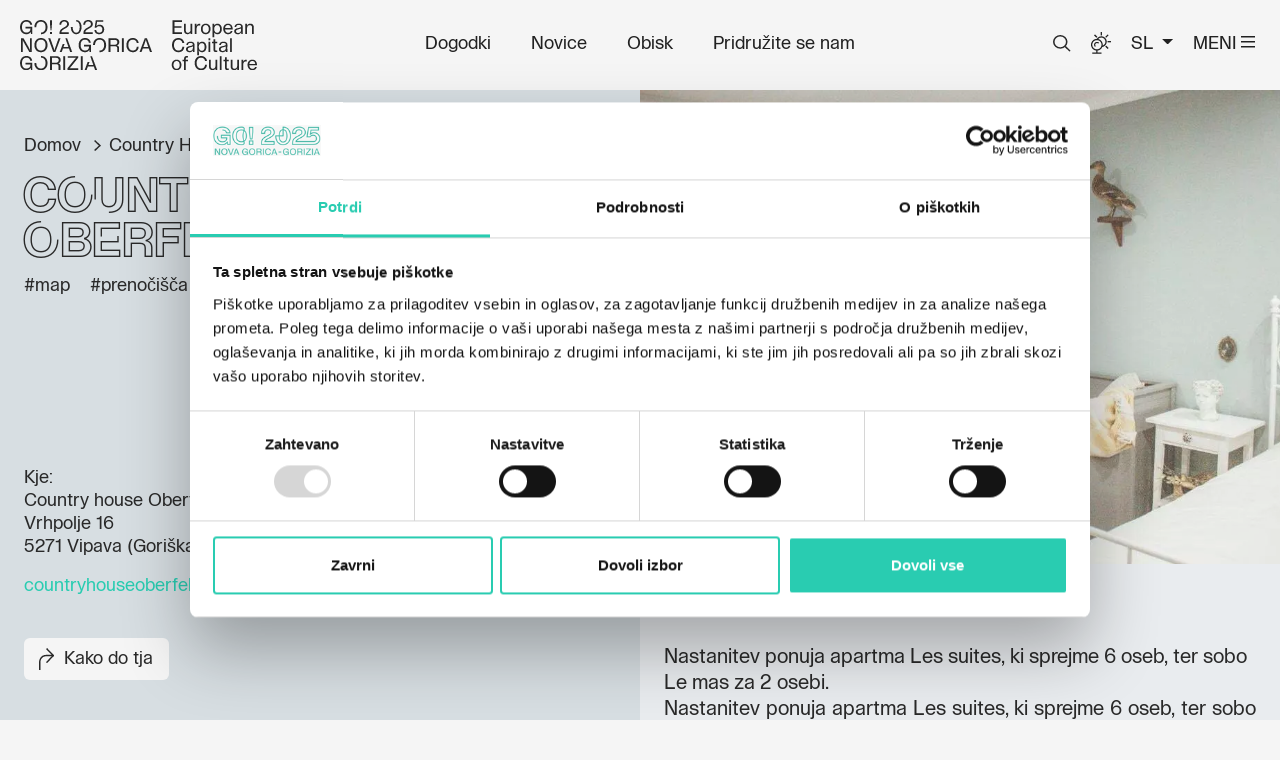

--- FILE ---
content_type: text/html; charset=UTF-8
request_url: https://www.go2025.eu/sl/imports/hospitality/vipavskadolina/country-house-oberfeld
body_size: 16887
content:
<!DOCTYPE html>
<html lang="sl">
    <head>

        
        <meta name="viewport" content="width=device-width, initial-scale=1.0, viewport-fit=cover, shrink-to-fit=no, maximum-scale=5.0">


    
    <title>Prenočišča - Country House Oberfeld - Country house Oberfeld</title>

    


    <link rel="canonical" href="https://www.go2025.eu/sl/imports/hospitality/vipavskadolina/country-house-oberfeld" />

            <meta name="description" content="Nastanitev ponuja apartma Les suites, ki sprejme 6 oseb, ter sobo Le mas za 2 osebi.">
    
    <meta itemprop="image" content="https://www.go2025.eu/imports/foto/hotel/country-house-oberfeld-import-vipavskadolina-5254/4158/image-thumb__4158__thumb800/files-12071-cache-c-prw-ap1-7-c-prw.f8d5671c.jpg">

                    <meta property="og:image" content="https://www.go2025.eu/imports/foto/hotel/country-house-oberfeld-import-vipavskadolina-5254/4158/image-thumb__4158__thumb800/files-12071-cache-c-prw-ap1-7-c-prw.f8d5671c.jpg" />
        <meta property="og:title" content="Prenočišča - Country House Oberfeld - Country house Oberfeld">
        <meta property="og:description" content="Nastanitev ponuja apartma Les suites, ki sprejme 6 oseb, ter sobo Le mas za 2 osebi.">
        <meta property="og:url" content="https://www.go2025.eu/sl/imports/hospitality/vipavskadolina/country-house-oberfeld">
        <meta property="og:site_name" content="https://www.go2025.eu">
        <meta property="og:locale" content="sl">
        <meta property="og:type" content="website">
    
                    <meta name="twitter:card" content="summary" />
        <meta name="twitter:title" content="Prenočišča - Country House Oberfeld - Country house Oberfeld" />
        <meta name="twitter:description" content="Nastanitev ponuja apartma Les suites, ki sprejme 6 oseb, ter sobo Le mas za 2 osebi." />
        <meta name="twitter:image" content="https://www.go2025.eu/imports/foto/hotel/country-house-oberfeld-import-vipavskadolina-5254/4158/image-thumb__4158__thumb800/files-12071-cache-c-prw-ap1-7-c-prw.f8d5671c.jpg" />
        <meta name="twitter:site" content="https://www.go2025.eu" />
    

            <script type="application/ld+json">
            {"@context":"https:\/\/schema.org","@type":"ItemPage","name":"Preno\u010di\u0161\u010da - Country House Oberfeld - Country house Oberfeld","description":"Nastanitev ponuja apartma Les suites, ki sprejme 6 oseb, ter sobo Le mas za 2 osebi.","url":"https:\/\/www.go2025.eu\/sl\/imports\/hospitality\/vipavskadolina\/country-house-oberfeld","datePublished":1723107414}
        </script>
    
            <meta property="article:published_time" content="1723107414" />
                <meta property="article:modified_time" content="1768800627" />
    

<meta name="format-detection" content="telephone=no">
<link rel="shortcut icon" href="/imgfiles/favicon.ico" type="image/x-icon">
<link rel="icon" href="/imgfiles/favicon.ico" type="image/x-icon">
<link rel="apple-touch-icon" href="/imgfiles/apple-touch-icon.png"/>
<link rel="manifest" href="/imgfiles/manifest.json">
                
            
            <script  id="Cookiebot" src="https://consent.cookiebot.com/uc.js" data-cbid="553942bf-de77-437a-93bb-49532a148c0e"  data-culture="sl" type="text/javascript"></script>
    


        
        <link rel="manifest" href="/imgfiles/manifest.json">
        <link rel="stylesheet" href="https://cdn.jsdelivr.net/npm/swiper@8/swiper-bundle.min.css">
        <!-- CSS and webfonts -->
        <link href="https://cdn.jsdelivr.net/npm/bootstrap@5.0.2/dist/css/bootstrap.min.css" rel="stylesheet" integrity="sha384-EVSTQN3/azprG1Anm3QDgpJLIm9Nao0Yz1ztcQTwFspd3yD65VohhpuuCOmLASjC" crossorigin="anonymous"  media="none" onload="if(media!='all')media='all'">
        <link rel="stylesheet" href="/kumbe/minified/css/css_kumbe_plugin.min.css" type='text/css'>
        <link rel="stylesheet" href="/kumbe/minified/css/css_theme.min.css?v=1768815581" type='text/css'>
    
</head>            <body data-spy="scroll" id="top" class="freeze no-header">
    
         <div id="preloader" style="display: block; z-index: 20000; position: fixed; width: 100vw; height: 100vh; top: 0; bottom: 0; right: 0; left: 0; background-color: #fff;"></div>

        
    
    


<div class="fullscreen-menu-container" id="fullscreen_menu_container">
    <nav class="fullscreen-menu navbar-top-menu">
        <div class="side-menu">
            <ul class="right-align lang-selector" role="menu">
                                                                                    
                        <li  role="menuitem">
                            <a title="EN" href="/en/imports/hospitality/vipavskadolina/country-house-oberfeld" role="button" tabindex="0" data-label="Top menu">
                                EN
                            </a>
                        </li>
                                                                                                        
                        <li  role="menuitem">
                            <a title="IT" href="/it/imports/hospitality/vipavskadolina/country-house-oberfeld" role="button" tabindex="0" data-label="Top menu">
                                IT
                            </a>
                        </li>
                                                                                        <li role="menuitem" class="mobile-menu-open menu-divider">
                    <a href="javascript:void(0);" id="close_menu_button" tabindex="0" aria-label="ZAPRI" title="ZAPRI" class="close-menu fullscreen-menu-button-container">ZAPRI</a>
                </li>
            </ul>
        </div>
                    <ul class="fullscreen-list auroramenu auroramenu-styles" role="menu">
                                    
                                    
                        <li class="breaker">
                            <p role="heading" aria-level="4" >Aktualno</p>
                        </li>
                                                                                                                        <li role="menuitem">
                                        <a href="/sl/whats-up/dogodki" target="_self" title="Dogodki" class=" " data-animation-text="Dogodki" >Dogodki</a>
                                    </li>
                                                                                                                                <li role="menuitem">
                                        <a href="/sl/whats-up/novice" target="_self" title="Novice" class=" " data-animation-text="Novice" >Novice</a>
                                    </li>
                                                                                                                                                                    
                                    
                        <li class="breaker">
                            <p role="heading" aria-level="4" >Več</p>
                        </li>
                                                                                                                        <li role="menuitem">
                                        <a href="/sl/discover/pre-get-inspired" target="_self" title="Obisk" class=" " data-animation-text="Obisk" >Obisk</a>
                                    </li>
                                                                                                                                <li role="menuitem">
                                        <a href="/sl/discover/projekte" target="_self" title="Projekti" class=" " data-animation-text="Projekti" >Projekti</a>
                                    </li>
                                                                                                                                <li role="menuitem">
                                        <a href="/sl/discover/umetniki" target="_self" title="Artist" class=" " data-animation-text="Umetniki" >Umetniki</a>
                                    </li>
                                                                                                                                <li role="menuitem">
                                        <a href="/sl/discover/webcam" target="_self" title="Spletne kamere" class=" " data-animation-text="Spletne kamere" >Spletne kamere</a>
                                    </li>
                                                                                                                                <li role="menuitem">
                                        <a href="/sl/discover/borderless-map" target="_self" title="Zemljevid" class=" " data-animation-text="Zemljevid" >Zemljevid</a>
                                    </li>
                                                                                                                                                                                                                                                                                            
                                    
                        <li class="breaker">
                            <p role="heading" aria-level="4" >GO! 2025</p>
                        </li>
                                                                                                                        <li role="menuitem">
                                        <a href="/sl/o-nas" target="_self" title="O nas" class=" " data-animation-text="O nas" >O nas</a>
                                    </li>
                                                                                                                                <li role="menuitem">
                                        <a href="/sl/pridruzite-se-nam" target="_self" title="Pridružite se nam" class=" " data-animation-text="Pridružite se nam" >Pridružite se nam</a>
                                    </li>
                                                                                                                                <li role="menuitem">
                                        <a href="/sl/sporocila-za-medije" target="_self" title="Sporočila za medije" class=" " data-animation-text="Sporočila za medije" >Sporočila za medije</a>
                                    </li>
                                                                                                                                <li role="menuitem">
                                        <a href="/sl/go-2025/faq" target="_self" title="Pogosta vprašanja" class=" " data-animation-text="Pogosta vprašanja" >Pogosta vprašanja</a>
                                    </li>
                                                                                                        
                                    
                                    
                                    
                                    
                                    
                                    
                                    
                            </ul>
        
                    <div class="menu-social-wrapper">
                                                                                                                    
                                                                <a href="/instagram" class="track_social" role="link" title="Instagram" target="_blank">
                            <img loading="lazy" src="/imgfiles/logo-instagram.svg" alt="Instagram" title="Instagram" width="30" height="30">
                        </a>
                                                                                                                                        
                                                                <a href="/facebook" class="track_social" role="link" title="Facebook" target="_blank">
                            <img loading="lazy" src="/imgfiles/logo-facebook.svg" alt="Facebook" title="Facebook" width="30" height="30">
                        </a>
                                                                                                                                        
                                                                <a href="https://www.youtube.com/channel/UCY114N7ystNh65Glbk1s5yw" class="track_social" role="link" title="Youtube" target="_blank">
                            <img loading="lazy" src="/imgfiles/logo-youtube.svg" alt="Youtube" title="Youtube" width="30" height="30">
                        </a>
                                                                                                                                        
                                                                <a href="https://x.com/2025Go" class="track_social" role="link" title="X" target="_blank">
                            <img loading="lazy" src="/imgfiles/logo-x.svg" alt="X" title="X" width="30" height="30">
                        </a>
                                                                                                                                        
                                                                <a href="https://www.tiktok.com/@go.2025?is_from_webapp=1&amp;sender_device=pc" class="track_social" role="link" title="Tiktok" target="_blank">
                            <img loading="lazy" src="/imgfiles/logo-tiktok.svg" alt="Tiktok" title="Tiktok" width="30" height="30">
                        </a>
                                                </div>
            </nav>
</div>
        
        

<nav class="main-navigation">
        <div class="fixed-main-menu normal">
        <a title="logo" href="/sl" class="brand" tabindex="0">
            <img src="/imgfiles/logo.svg" loading="lazy" alt="GO! 2025" title="GO! 2025"/>
        </a>

        <ul class="d-none d-lg-flex" role="menu">
                                                                                                                        <li role="menuitem">
                                <a href="/sl/whats-up/dogodki" target="_self" title="Dogodki" CLASS=" main" role="button" tabindex="0">
                                    Dogodki
                                </a>
                            </li>
                                                                                                                                                        <li role="menuitem">
                                <a href="/sl/whats-up/novice" target="_self" title="Novice" CLASS=" main" role="button" tabindex="0">
                                    Novice
                                </a>
                            </li>
                                                                                                                                                        <li role="menuitem">
                                <a href="/sl/discover/pre-get-inspired" target="_self" title="Obisk" CLASS=" main" role="button" tabindex="0">
                                    Obisk
                                </a>
                            </li>
                                                                                                                                                        <li role="menuitem">
                                <a href="/sl/pridruzite-se-nam" target="_self" title="Pridružite se nam" CLASS=" main" role="button" tabindex="0">
                                    Pridružite se nam
                                </a>
                            </li>
                                                                                </ul>
        <ul class="right-align" role="menu">
            <li role="menuitem">
                <a title="search" class="showContentWindow" href="javascript:void(0);" role="button" tabindex="0" target="_searchpop" aria-label="Išči">
                    <img class="search-icon" src="/imgfiles/icon-search.svg" aria-label="Iskanje" alt="Iskanje" title="Iskanje">
                </a>
            </li>
                                            <li role="menuitem">
                    <a title="LBL_WEBCAM" href="/sl/discover/webcam" role="button" tabindex="0" aria-label="LBL_WEBCAM">
                        <img class="search-icon webcam" src="/imgfiles/icon-webcam-meteo-menu.svg" aria-label="LBL_WEBCAM" alt="LBL_WEBCAM" title="LBL_WEBCAM">
                    </a>
                </li>    
                        
            <li class="dropdown d-none d-md-inline-block">
                <a class="dropdown-toggle" type="button" data-bs-toggle="dropdown" aria-expanded="false" href="javascript:void(0);">
                    SL
                </a>
                <ul class="dropdown-menu min-size">
                                                                        
                            <li class="dropdown-item" role="menuitem">
                                <a title="EN" href="/en/imports/hospitality/vipavskadolina/country-house-oberfeld" role="button" tabindex="0" data-label="Top menu">
                                    EN
                                </a>
                            </li>
                                                                                                
                            <li class="dropdown-item" role="menuitem">
                                <a title="IT" href="/it/imports/hospitality/vipavskadolina/country-house-oberfeld" role="button" tabindex="0" data-label="Top menu">
                                    IT
                                </a>
                            </li>
                                                                                                        </ul>
            </li>
            <li role="menuitem" class="mobile-menu-open menu-divider">
                <a href="javascript:void(0);" id="toggle_fullscreen_menu" aria-controls="MENI"  role="button" tabindex="0" aria-expanded="false" aria-label="MENI" title="MENI" class="fullscreen-menu-button-container"><span class="d-none d-md-inline-block">MENI</span></a>
            </li>
        </ul>
    </div>
</nav>
        <div class="close-menu-container">

                                        
        

        <main >
            
        <section class="two-column-wrapper">
        <div class="col-item opt-box-three">
            <div class="c-wrapper set-fixed-column">
                <div class="title-content-wrapper">
                    <div class="title-wrapper-item">
                        <div class="n-color mt-4">
                            
    
        

    <dl class="breadcrumb-list" role="navigation">
    <dt aria-label="level 1">
        <a href="/sl" role="link" tabindex="0" aria-label="Domov" title="Domov">
            Domov
            <span>
                <?xml version="1.0" encoding="UTF-8"?>
                <svg class="sizing-arrow-breadcrumb" id="Layer_1" data-name="Layer 1" xmlns="http://www.w3.org/2000/svg" version="1.1" viewBox="0 0 4.6 7.7">
                  <defs>
                    <style>
                      .cls-1 {
                          fill: none;
                          stroke: #000;
                      }
                    </style>
                  </defs>
                  <path id="Path_1473" data-name="Path 1473" class="cls-1" d="M.4.4l3.5,3.5L.4,7.4"/>
                </svg>
            </span>
        </a>
    </dt>

            <dt aria-label="Selected page">Country House Oberfeld
        <span>
            <?xml version="1.0" encoding="UTF-8"?>
            <svg class="sizing-arrow-breadcrumb" id="Layer_1" data-name="Layer 1" xmlns="http://www.w3.org/2000/svg" version="1.1" viewBox="0 0 4.6 7.7">
                  <defs>
                    <style>
                      .cls-1 {
                          fill: none;
                          stroke: #000;
                      }
                    </style>
                  </defs>
                  <path id="Path_1473" data-name="Path 1473" class="cls-1" d="M.4.4l3.5,3.5L.4,7.4"/>
                </svg>
        </span>
    </dt>
</dl>
                        </div>
                        <h1 class="outline-title detail-page-title">
                            Country House Oberfeld
                        </h1>
                                                    <dl class="tags mb-4 mt-2">
                                                                                                                                                                                <dt>#map</dt>
                                                                                                                                                <dt>#prenočišča</dt>
                                                                                                                                                <dt>#počitniške_hiše</dt>
                                                                                                </dl>
                                            </div>
                    <div class="title-wrapper-item  mce-content-body">
                        <p class="mb-0">
                                                            Kje:<br>
                                                                                        <span>
                                                                            <span>Country house Oberfeld</span></br>
                                                                                                                <span>
                                            Vrhpolje 16
                                        </span></br>
                                                                                                                <span>
                                            5271 Vipava
                                             (Goriška)                                        </span>
                                    
                                                                            <a class="d-block mt-3" href="mailto:countryhouseoberfeld@gmail.com" title="countryhouseoberfeld@gmail.com">countryhouseoberfeld@gmail.com</a>

                                    
                                                                    </span>
                                                    </p>
                        <div class="opt-buttons t-padding-l">
                            
                                                                                            <a class="btn btn-second btn-icons icons-road" href="https://www.google.com/maps/dir/?api=1&amp;destination=45.8615473,13.9608183&amp;travelmode=driving" target="_blank" title="Kako do tja">Kako do tja</a>
                            

                                                    </div>
                    </div>
                </div>
            </div>
        </div>
        <div class="col-item opt-box-one">
                                                                                                            <div class="set-img faded-picture">
                    <picture >
	<source srcset="/imports/foto/hotel/country-house-oberfeld-import-vipavskadolina-5254/4158/image-thumb__4158__thumb1920/files-12071-cache-c-prw-ap1-7-c-prw~-~media--716b507e--query.0ce4ae14.webp 1x, /imports/foto/hotel/country-house-oberfeld-import-vipavskadolina-5254/4158/image-thumb__4158__thumb1920/files-12071-cache-c-prw-ap1-7-c-prw~-~media--716b507e--query@2x.0ce4ae14.webp 2x" media="(max-width: 800px)" width="800" height="800" type="image/webp" />
	<source srcset="/imports/foto/hotel/country-house-oberfeld-import-vipavskadolina-5254/4158/image-thumb__4158__thumb1920/files-12071-cache-c-prw-ap1-7-c-prw~-~media--716b507e--query.f8d5671c.jpg 1x, /imports/foto/hotel/country-house-oberfeld-import-vipavskadolina-5254/4158/image-thumb__4158__thumb1920/files-12071-cache-c-prw-ap1-7-c-prw~-~media--716b507e--query@2x.f8d5671c.jpg 2x" media="(max-width: 800px)" width="800" height="800" type="image/jpeg" />
	<source srcset="/imports/foto/hotel/country-house-oberfeld-import-vipavskadolina-5254/4158/image-thumb__4158__thumb1920/files-12071-cache-c-prw-ap1-7-c-prw.33709363.webp 1x, /imports/foto/hotel/country-house-oberfeld-import-vipavskadolina-5254/4158/image-thumb__4158__thumb1920/files-12071-cache-c-prw-ap1-7-c-prw@2x.33709363.webp 2x" width="1024" height="683" type="image/webp" />
	<source srcset="/imports/foto/hotel/country-house-oberfeld-import-vipavskadolina-5254/4158/image-thumb__4158__thumb1920/files-12071-cache-c-prw-ap1-7-c-prw.57d0071c.jpg 1x, /imports/foto/hotel/country-house-oberfeld-import-vipavskadolina-5254/4158/image-thumb__4158__thumb1920/files-12071-cache-c-prw-ap1-7-c-prw@2x.57d0071c.jpg 2x" width="1024" height="683" type="image/jpeg" />
	<img src="/imports/foto/hotel/country-house-oberfeld-import-vipavskadolina-5254/4158/image-thumb__4158__thumb1920/files-12071-cache-c-prw-ap1-7-c-prw.57d0071c.jpg" width="1024" height="683" alt="Country House Oberfeld" title="Country House Oberfeld" loading="lazy" srcset="/imports/foto/hotel/country-house-oberfeld-import-vipavskadolina-5254/4158/image-thumb__4158__thumb1920/files-12071-cache-c-prw-ap1-7-c-prw.57d0071c.jpg 1x, /imports/foto/hotel/country-house-oberfeld-import-vipavskadolina-5254/4158/image-thumb__4158__thumb1920/files-12071-cache-c-prw-ap1-7-c-prw@2x.57d0071c.jpg 2x" />
</picture>

                                                        </div>
                        <div class="mce-content-body mce-content-body-hotel-detail">
                                    Nastanitev ponuja apartma Les suites, ki sprejme 6 oseb, ter sobo Le mas za 2 osebi.
                                <p style="text-align: justify;">Nastanitev ponuja apartma Les suites, ki sprejme 6 oseb, ter sobo Le mas za 2 osebi.</p>

<p style="text-align: justify;">Apartma Les suites se ponaša s popolnoma opremljeno kuhinjo, v kateri najdete tudi aparat za kavo in toaster, ter z dvema spalnicama z zakonsko posteljo. Za dodatni dve osebi je prostor na raztegljivem kavču. Za udobje poskrbijo klimatska naprava, pralni stroj in wifi. Hišni ljubljenčki so dobrodošli. Avtomobil ter dve kolesi lahko varno zaklenete v garažo, 350 m od apartmaja pa se nahaja tudi večje parkirišče.</p>

<p style="text-align: justify;">Soba Les mas ima zakonsko posteljo, kopalnico, kuhinjsko korito, manjšo mizo in manjši hladilnik. Priprava hrane v sobi ni mogoča, so pa na voljo kozarci, krožniki in jedilni pribor ter aparat za kavo. Hišni ljubljenčki so dobrodošli. Soba je opremljena s klimatsko napravo in wifijem.</p>


                

                                                        <div class="logo-wrapper">
                        <img src="/imports/foto/hotel/country-house-oberfeld-import-vipavskadolina-5254/template-project-vipavskadolina-frontend-1-template-default-img-logo.svg" alt="Template Project Vipavskadolina Frontend 1 Template Default Img Logo" title="Template Project Vipavskadolina Frontend 1 Template Default Img Logo">
                    </div>
                

                
            </div>
        </div>
    </section>


                
        
<section class="opt-box-two t-padding-xl b-padding-xl">
    <div class="container-fluid">
        <div class="for-wrapper">
            <div class="row">
                <div class="col-12 col-lg-5 mb-4 mb-lg-0">
                    <h4>
                        Dogodki, članki in zgodbe iz evropske prestolnice kulture – prijavite se na naš novičnik in ostanite na tekočem z našimi aktivnostmi.
                    </h4>
                </div>
                <div class="col-12 col-lg-5 offset-lg-1">
                    
<form class="newsletter-form" id="newsletter_modal_form" action="/sl/doNewsletterRequest">
    <div class="row">
        <div class="col col-sm-6">
            <div class="form-group">
                <input name="name" type="text" class="form-control" aria-label="Ime" required aria-required="true" autocomplete="give-name"/>
                <label class="move-label">Ime *</label>
            </div>
        </div>
        <div class="col col-sm-6">
            <div class="form-group">
                <input name="surname" type="text" class="form-control" aria-label="Priimek" required aria-required="true" autocomplete="family-name"/>
                <label class="move-label">Priimek *</label>
            </div>
        </div>
        <div class="col col-12">
            <div class="form-group">
                <input name="email" type="email" class="form-control" aria-label="E-pošta" required aria-required="true" autocomplete="email"/>
                <label class="move-label">E-pošta *</label>
            </div>
        </div>

        <div class="col col-12 position-relative">
            <div class="checkbox no-hide">
                <label class="check-wrapper">
                    <input name="newsletterCheck" type="checkbox" required>
                    <span class="label-text">Z uporabo tega obrazca potrjujem, da sem seznanjen z obdelavo osebnih podatkov za namen pošiljanja novic. <a href='/sl/varie/privacy/splosne-informacije' title='Pravilnik o zasebnosti'>Pravilnik o zasebnosti</a></span>
                    <span class="checkmark"></span>
                </label>
            </div>

                <div class="row">
        <div class="col-lg-12">
            <div id="grecaptcha_newsletter_modal_form" data-id="grecaptcha_newsletter_modal_form" class="grecaptcha recaptcha" style="padding-top:20px;padding-bottom:10px;"></div>
            <input style="width:1px;height:1px;margin-top:-30px;z-index:-10;position:absolute; opacity: 0;" autocomplete="off" type="text" class="hidden-recaptcha required" name="hiddenrecaptcha" value="" required>
        </div>
    </div>

    <script data-cookieconsent="ignore">

        if(typeof getWidgetId !== 'function') {

            var getWidgetId = function(elementId) {
                return document.querySelector('.recaptcha[data-id="grecaptcha_' + elementId + '"]').getAttribute("widgetid");
            }

        }

        if(typeof renderRecaptcha !== 'function') {

            var renderRecaptcha = function(formId) {

                if(getWidgetId(formId)){
                    return;
                }

                try{

                    let key = grecaptcha.render('grecaptcha_' + formId, {
                        'sitekey' : '6LfuUTkpAAAAAPCtvzG9cAjttmd-CThvwEfTDUGU',
                        'callback' : function(response) {
                            console.log('rendered');
                            document.querySelector('#' + formId + ' .hidden-recaptcha').value = 1;

                            if(response !== "") {
                                document.querySelector('#' + formId + ' .recaptcha div div iframe').style.border = 'none';
                                document.querySelector('#' + formId + ' .recaptcha div div iframe').classList.remove('error');
                            }
                        },
                        'expired-callback' : function() {
                            resetRecaptcha(formId);
                        }
                    });
                    document.getElementById('grecaptcha_' + formId).setAttribute('widgetid', key);
                } catch(error) {
                    // console.log(error);
                }
            }

        }

        if(typeof loadRecatpcha !== 'function') {

            var loadRecatpcha = async function() {
                return new Promise((resolve, reject) => {
                    if(document.querySelector('script[id=recaptcha_script]')) {
                        resolve();
                    } else {
                        let script = document.createElement('script');
                        script.setAttribute('async', '');
                        script.type = 'text/javascript';
                        script.src = "https://www.google.com/recaptcha/api.js?hl=SL";
                        script.id = 'recaptcha_script';
                        document.head.appendChild(script);
                        script.onload = () => {
                            grecaptcha.ready(() => {
                                resolve();
                            })
                        }
                    }
                });
            }

        }

        if(typeof validateRecaptcha !== 'function') {

            var validateRecaptcha = function(formId) {
                let isValid = false;
                try {
                    if (typeof grecaptcha !== 'undefined' && grecaptcha.getResponse(getWidgetId(formId)) === '') {
                        document.querySelector('#' + formId + ' .recaptcha div div iframe').classList.add('error');
                    }else{
                        document.querySelector('#' + formId + ' .recaptcha div div iframe').classList.remove('error');
                        isValid = true;
                    }
                } catch(ex) {
                    // console.log(ex);
                }

                return isValid;
            }

        }

        if(typeof resetRecaptcha !== 'function') {
            var resetRecaptcha = function(formId) {
                try {
                    if ( typeof grecaptcha !== 'undefined' ) {
                        document.querySelector('#' + formId + ' .hidden-recaptcha').value = '';
                        grecaptcha.reset(getWidgetId(formId));
                    }
                } catch(ex) {
                    // console.log(ex);
                }
            }
        }

        document.getElementById('newsletter_modal_form').addEventListener('click', (event) => {

            if(event.target.tagName === 'INPUT' || event.target.tagName === 'TEXTAREA' || event.target.id === 'btn_confirm_newsletter_modal_form') {
                if(!getWidgetId('newsletter_modal_form')) {
                    loadRecatpcha().then(() => {
                        renderRecaptcha('newsletter_modal_form');

                        // la validazione del recaptcha viene fatta solo nel caso di tentativo di submit
                        if(event.target.id === 'btn_confirm_newsletter_modal_form' && getWidgetId('newsletter_modal_form')) {
                            validateRecaptcha('newsletter_modal_form');
                        }
                    })
                } else {
                    // la validazione del recaptcha viene fatta solo nel caso di tentativo di submit
                    if(event.target.id === 'btn_confirm_newsletter_modal_form' && getWidgetId('newsletter_modal_form')) {
                        let isValid = validateRecaptcha('newsletter_modal_form');

                        // se tutto il form è valido, il recaptcha viene resettato
                        if(isValid && document.getElementById('newsletter_modal_form').checkValidity()) {

                            // timeout per risolvere problema tempistica POST ajax e svuotamento campo con la response della validazione del recaptcha
                            setTimeout(() => {
                                grecaptcha.reset(getWidgetId('newsletter_modal_form'));
                                document.querySelector('#newsletter_modal_form .hidden-recaptcha').value = '';
                            }, 300)
                        }
                    }
                }
            }

            event.stopPropagation();
        })
    </script>

            <input type="text" name="fatalEmail" value="" style="display: none;" autocomplete="off"/>
            <input type="hidden" name="visitedPage" value="https://www.go2025.eu/sl/whats-up/novice/imported-news/cezmejni-plesni-festival-visavi-gorizia-dance-festival"/>
            <button type="submit" id="btn_confirm_newsletter_modal_form" class="arrow-link clear-btn" role="button" tabindex="0" title="Naroči se na novičnik"><img src="/imgfiles/icon-roundarrow.svg" aria-label="Naroči se na novičnik" alt="Naroči se na novičnik"></button>
        </div>
    </div>
</form>


                </div>
            </div>
        </div>
    </div>
</section>
    
        </main>

                    
    <section class="standard-box verticalize">
    <dl class="p-brands">
                    <dt>
                <img src="/01.immagini/Footer/2025/go2025-website-footer-logo-01-ecoc.png"    alt="" title="" loading="lazy">
            </dt>
                    <dt>
                <img src="/01.immagini/Footer/2025/go2025-website-footer-logo-02-slo.png"    alt="" title="" loading="lazy">
            </dt>
                    <dt>
                <img src="/01.immagini/Footer/2025/go2025-website-footer-logo-03-fvg.png"    alt="" title="" loading="lazy">
            </dt>
                    <dt>
                <img src="/01.immagini/Footer/2025/go2025-website-footer-logo-04-ng.png"    alt="" title="" loading="lazy">
            </dt>
                    <dt>
                <img src="/01.immagini/Footer/2025/go2025-website-footer-logo-05-go.png"    alt="" title="" loading="lazy">
            </dt>
                    <dt>
                <img src="/01.immagini/Footer/2025/go2025-website-footer-logo-06-gect.png"    alt="" title="" loading="lazy">
            </dt>
                    <dt>
                <img src="/01.immagini/Footer/2025/go2025-website-footer-logo-07-ifs.png"    alt="" title="" loading="lazy">
            </dt>
                    <dt>
                <img src="/01.immagini/Footer/2025/go2025-website-footer-logo-08-isfvg.png"    alt="" title="" loading="lazy">
            </dt>
            </dl>
</section>

<footer id="main-footer" aria-label="Noga GO! 2025" role="contentinfo" class="main-footer opt-box-four t-padding-xl">
    <div class="container-fluid b-padding-xl">
        <div class="row row-cols-1 row-cols-xl-2">
            <div class="col">
                <div class="footer-info-partner-wrapper mb-5">
                    <div class="brand-wrapper mb-xl-5">
                        <img class="footer-brand" src="/imgfiles/logo.svg" alt="GO! 2025" title="GO! 2025" loading="lazy">
                    </div>
                                            <div class="lower-info">
                            <div class="firma d-none d-xl-block">
                                <p>© <span class="copywright">2024</span> GECT GO/EZTS GO. All rights reserved.<br />Borderless Wireless PM: Giulio Selvazzo, Design: <a href="https://butmaybe.studio/" target="_blank" title="Sito web Studio But Maybe" rel="noopener">Studio But Maybe</a>, Development: <a href="https://www.kumbe.it" target="_blank" rel="noopener">Kumbe</a> - Human to Digital <br /><br /></p>
                            </div>
                        </div>
                                    </div>
            </div>
            <div class="col smaller footer-menu">
                <div class="row">
                    <div class="col-12 col-sm-6">
                        <div class="row">
                            <div class="col-md-3 col-2 mb-4 mb-sm-0 order-2 order-sm-1">
                                                                    <div class="footer-social-wrapper text-center">
                                                                                                                                                                                                                                                                    
                                                                                                                                        <a href="/instagram" class="track_social" role="link" title="Instagram" target="_blank">
                                                    <img loading="lazy" src="/imgfiles/logo-instagram.svg" alt="Instagram" title="Instagram" width="30" height="30">
                                                </a>
                                                                                                                                                                                                                                                                                                                
                                                                                                                                        <a href="/facebook" class="track_social" role="link" title="Facebook" target="_blank">
                                                    <img loading="lazy" src="/imgfiles/logo-facebook.svg" alt="Facebook" title="Facebook" width="30" height="30">
                                                </a>
                                                                                                                                                                                                                                                                                                                
                                                                                                                                        <a href="https://www.youtube.com/channel/UCY114N7ystNh65Glbk1s5yw" class="track_social" role="link" title="Youtube" target="_blank">
                                                    <img loading="lazy" src="/imgfiles/logo-youtube.svg" alt="Youtube" title="Youtube" width="30" height="30">
                                                </a>
                                                                                                                                                                                                                                                                                                                
                                                                                                                                        <a href="https://x.com/2025Go" class="track_social" role="link" title="X" target="_blank">
                                                    <img loading="lazy" src="/imgfiles/logo-x.svg" alt="X" title="X" width="30" height="30">
                                                </a>
                                                                                                                                                                                                                                                                                                                
                                                                                                                                        <a href="https://www.tiktok.com/@go.2025?is_from_webapp=1&amp;sender_device=pc" class="track_social" role="link" title="Tiktok" target="_blank">
                                                    <img loading="lazy" src="/imgfiles/logo-tiktok.svg" alt="Tiktok" title="Tiktok" width="30" height="30">
                                                </a>
                                                                                                                        </div>
                                                            </div>
                            <div class="col-md-9 col-10 mb-4 mb-sm-0 order-1 order-sm-2">
                                <p><b role="heading" aria-level="4">Kontakt</b></p>
                                <p>info&#64;go2025.eu <br /><br />GO! 2025 <br />Delpinova ulica 20 (Xcenter)<br />Nova Gorica<br />&#43;386 51 222 105<br /><br />GECT GO <br />Corso Italia, 55<br />Gorizia<br />CF: 91036160314<br />&#43;39 0481 535446<br /><br />Infopoint PromoTurismoFVG<br />Corso Italia, 9<br />Gorizia GO<br />&#43;39 0481 535764</p>
                            </div>
                        </div>
                    </div>
                                            
                            
                            <div class="col-6 col-sm-3">
                                <p>
                                                                            <b role="heading" aria-level="4">
                                            Aktualno
                                        </b>
                                        <br/><br/>
                                                                                                                                    <a href="/sl/whats-up/novice" role="button" target="_self" title="Novice" class=" " >Novice</a><br/>
                                                                                                                                                                                <a href="/sl/whats-up/dogodki" role="button" target="_self" title="Dogodki" class=" " >Dogodki</a><br/>
                                                                                                                            <br/><br/>

                                                                            <b role="heading" aria-level="4">
                                            Več
                                        </b>
                                        <br/><br/>
                                                                                                                                    <a href="/sl/discover/pre-get-inspired" role="button" target="_self" title="Obisk" class=" " >Obisk</a><br/>
                                                                                                                                                                                <a href="/sl/discover/projekte" role="button" target="_self" title="Projekti" class=" " >Projekti</a><br/>
                                                                                                                                                                                <a href="/sl/go-2025/faq" role="button" target="_self" title="Pogosta vprašanja" class=" " >Pogosta vprašanja</a><br/>
                                                                                                                            <br/><br/>

                                                                            <b role="heading" aria-level="4">
                                            GO! 2025
                                        </b>
                                        <br/><br/>
                                                                                                                                    <a href="/sl/o-nas" role="button" target="_self" title="O nas" class=" " >O nas</a><br/>
                                                                                                                                                                                <a href="/sl/pridruzite-se-nam" role="button" target="_self" title="Pridružite se nam" class=" " >Pridružite se nam</a><br/>
                                                                                                                                                                                <a href="/sl/sporocila-za-medije" role="button" target="_self" title="Sporočila za medije" class=" " >Sporočila za medije</a><br/>
                                                                                                                            <br/><br/>

                                                                    </p>
                            </div>
                        
                            
                            <div class="col-6 col-sm-3">
                                <p>
                                                                            <b role="heading" aria-level="4">
                                            Informacije
                                        </b>
                                        <br/><br/>
                                                                                                                                    <a href="/sl/varie/cookies/informativa-cookies" role="button" target="_self" title="Politika piškotkov" class=" " >Politika piškotkov</a><br/>
                                                                                                                                                                                <a href="/sl/varie/privacy/splosne-informacije" role="button" target="_self" title="Pravilnik o zasebnosti" class=" " >Pravilnik o zasebnosti</a><br/>
                                                                                                                                                                                <a href="javascript:void(0);" role="button" target="_self" title="Nastavitve piškotkov" class=" track_evento" data-evento="K_clic_preferenze_cookie" data-label="url" onclick="Cookiebot.show()">Nastavitve piškotkov</a><br/>
                                                                                                                                                                                <a href="https://eu.surveymonkey.com/r/GO2025kulturne" role="button" target="_blank" title="Anketa" class=" " >Anketa</a><br/>
                                                                                                                                                                                <a href="/sl/footer/third-colums/informations/accessibility-statement" role="button" target="_self" title="Dostopnost" class=" " >Dostopnost</a><br/>
                                                                                                                                                                                <a href="/sl/varie/privacy/javni-zavod-go-2025" role="button" target="_self" title="Javni Zavod GO! 2025" class=" " >Javni Zavod GO! 2025</a><br/>
                                                                                                                            <br/><br/>

                                                                    </p>
                            </div>
                                                                                        <div class="col-12">
                            <div class="firma d-block d-xl-none pt-4">
                                <p>© <span class="copywright">2024</span> GECT GO/EZTS GO. All rights reserved.<br />Borderless Wireless PM: Giulio Selvazzo, Design: <a href="https://butmaybe.studio/" target="_blank" title="Sito web Studio But Maybe" rel="noopener">Studio But Maybe</a>, Development: <a href="https://www.kumbe.it" target="_blank" rel="noopener">Kumbe</a> - Human to Digital <br /><br /></p>
                            </div>
                        </div>
                                    </div>

            </div>
        </div>
    </div>

            <section class="easter-egg t-padding-xxl b-padding-xxl clearfix">
            <div class="easter-pos">
                <div>
                    <h2>365</h2>
                    <span>days <br class="d-none d-xl-block">to go!</span>
                </div>
            </div>
        </section>
    </footer>

    </div>

    <div id="include_modals">
        <div id="window_mailpop" class="standard-box contentWindow smallContent">
    <div class="container-fluid main-padding clearfix no-hide text-end">
        <a title="Zapri" href="javascript:void(0)" class="close-icon hideContentWindow"></a>
        <div class="text-start">
            <h4 id="confirm_title" tabindex="0"><b>Hvala</b></h4>
            <p tabindex="0">Vaša zahteva je bila uspešno oddana, odgovorili vam bomo v najkrajšem možnem času. Kopija podatkov, ki ste nam jih posredovali, je bila poslana na vaš elektronski naslov.</p>
        </div>
    </div>
</div>
<div id="window_newspop" class="standard-box contentWindow smallContent">
    <div class="container-fluid main-padding clearfix no-hide text-end">
        <a title="Zapri" href="javascript:void(0)" class="close-icon hideContentWindow"></a>
        <div class="text-start">
            <h4 id="confirm_title_news" tabindex="0"><b>Hvala</b></h4>
            <p tabindex="0">Registracijo potrdite s klikom na povezavo v elektronskem sporočilu.</p>
        </div>
    </div>
</div>

<div id="window_errorpop" class="standard-box contentWindow smallContent">
    <div class="container-fluid main-padding clearfix no-hide text-end">
        <a title="Zapri" href="javascript:void(0)" class="close-icon hideContentWindow"></a>
        <div class="text-start">
            <h4 id="error_title" tabindex="0"><b>Nekaj ​​je narobe ...</b></h4>
            <p tabindex="0" id="error_text"></p>
        </div>
    </div>
</div>

<div id="window_searchpop" class="standard-box contentWindow searcharea" tabindex="-1" role="dialog" aria-labeledby="window_searchpop" aria-modal="true">
    <div class="modal-search-wrapper no-hide t-padding-m b-padding-m">

        <div id="searchJs_list" data-items-per-chunk="1000000">
            <div v-if="loading.def" class="preloader_ajax"></div>
            <div class="container-full">
                <div class="row">
                    <div class="col-sm-10 col-9">
                        <div class="modal-search col-lg-12">
                            <input class="form-control" type="search" v-model="toSearch" aria-label="Vaše iskanje" placeholder="Vaše iskanje">
                            <a role="button" href="javascript:void(0);" tabindex="0" aria-label="Iskanje"></a>
                        </div>
                    </div>
                    <div class="col-sm-2 col-3 text-end">
                        <a tabindex="0" title="ZAPRI" href="javascript:void(0);" class="close-icon hideContentWindow">ZAPRI</a>
                    </div>
                </div>
            </div>

            <div class="container-full t-padding-m" v-if="toSearch != ''">
                <div class="filter-wrapper filter-transparent">
                    <template v-for="(filters, index) in filtersByLevel">
                        <span tabindex="0" role="heading">Filtriraj:</span>
                        <div class="filter">
                            <dl role="menu">
                                <dt role="menuitem" v-for="filter in filters">
                                    <a tabindex="0"
                                       role="button"
                                       :title="filter.value"
                                       @click="triggerFilter(filter.category, filter, {radio: filter.operator === 'AND'}); applyFilters(); trackFilters();"
                                       :class="{ active: activeFilters.keys.def.includes(filter.category + '-' + filter.key)}"
                                    >
                                        ${ filter.value }$
                                    </a>
                                    <template v-if="activeFilters.keys.def.includes(filter.category + '-' + filter.key)">
                                        <a
                                            v-if="activeFilters.keys.def.includes(filter.category + '-' + filter.key)"
                                            class="remove"
                                            tabindex="0"
                                            role="button"
                                            title="Ponastavi"
                                            href="javascript:void(0);"
                                            @click="triggerFilter(filter.category, filter, {radio: filter.operator === 'AND', mode: 3}); applyFilters();"
                                        >
                                            <img role="none" width="9" height="9" alt="Ponastavi" title="Ponastavi" src="/imgfiles/close.svg">
                                        </a>
                                    </template>
                                </dt>
                            </dl>
                        </div>
                    </template>
                </div>
            </div>
            <div class="container-full t-padding-l">
                <dl class="row row-cols-2 row-cols-sm-3 row-cols-md-4 row-cols-lg-5 row-cols-xl-6 row-cols-xxl-8 gy-4">
                    <dt class="col" v-for="item in search">
                        <div class="search-card">
                            <a class="smaller" :href="item.url" role="button" tabindex="0" :title="item.title">
                                <div class="set-img set-square b-margin-s">
                                    <picture>
                                        <img :alt="item.mainImage.alt" :title="item.mainImage.title" class="lazy-img" data-maxwidth="500" :src="item.mainImage.url">
                                    </picture>
                                </div>
                                <p role="heading" aria-level="3" v-html="item.title"></p>
                                <time v-html="item.time"></time>
                            </a>
                        </div>
                    </dt>
                </dl>
            </div>

        </div>
    </div>
</div>



<div id="window_infopop_alloggi" class="standard-box contentWindow mediumContent" tabindex="0" role="dialog" aria-modal="true">
    <div class="container-fluid main-padding clearfix no-hide">
        <a tabindex="0" title="Zapri" href="javascript:void(0);" class="close-icon hideContentWindow"></a>
        <h3><b>Povpraševanje za dodatne informacije pri obratih</b></h3>
        <p>Pošiljate povpraševanje sledečemu obratu
                        <span class="structures-to-send targetEmail"></span>
        </p>
        <hr/>
        <div class="row ">
            <div class="col-12 infoForm">
                <div class="clearfix">
                    
<form id="hotel_info_request_modal_form" class="form-to-validate" action="/sl/doHotelInfoRequest">
    <div class="row">
        <div class="form-group col-lg-6">
            <label>Ime *</label>
            <input type="text" title="Ime" class="form-control" name="name" placeholder="Ime" required>
        </div>
        <div class="form-group col-lg-6">
            <label>Priimek *</label>
            <input type="text" title="Priimek" class="form-control" name="surname" placeholder="Priimek" required>
        </div>
    </div>
    <div class="row">
        <div class="form-group col-lg-6">
            <label>E-pošta *</label>
            <input type="email" title="E-pošta" class="form-control email" name="email" placeholder="E-pošta" required>
        </div>
        <div class="form-group col-lg-6">
            <label>Telefon</label>
            <input type="tel" title="Telefon" class="form-control" name="telephone" placeholder="Telefon">
        </div>
        <div class="form-group col-lg-6">
            <label>Mesto</label>
            <input type="text" title="Mesto" class="form-control" name="city" placeholder="Mesto">
        </div>
        <div class="form-group col-lg-6">
            <label>Država</label>
            <input type="text" title="Država" class="form-control" name="country" placeholder="Država">
        </div>
        <div class="form-group col-lg-6">
            <label>Naslov</label>
            <input type="text" title="Naslov" class="form-control" name="address" placeholder="Naslov">
        </div>
        <div class="form-group col-lg-6">
            <label>Poštna številka</label>
            <input type="text" title="Poštna številka" class="form-control" name="zipCode" placeholder="Poštna številka">
        </div>
    </div>

    <hr/>

    <div class="row date-wrapper">
        <div class="col-12 pt-3">
            <div class="row" id="hotels_info_request_date_range">
                <div class="col-sm-12">
                    <h4 class="form-title">Nočitev od do *</h4>
                </div>
                <div class="col-lg-6 mb-lg-0 mb-2">
                    <input type="text" class="input-sm form-control range-start-date required" required name="start" autocomplete="off" readonly="readonly"/>
                </div>
                <div class="col-lg-6">
                    <input type="text" class="input-sm form-control range-end-date required" required name="end" autocomplete="off" readonly="readonly"/>
                </div>
            </div>
        </div>
    </div>

    <hr/>


    <div class="form-people-handler mt-3">
        <div class="rooms-container">
            <div class="row room-data" data-room="0">
                <div class="form-group col-12 group-booking pt-3">
                    <div class="row room-stats">
                        <div class="col-sm-6">
                            <h4 class="form-title form-room-title">Soba <span class="room-number">1</span></h4>
                        </div>
                        <div class="col-sm-6 text-end add-remove-wrapper">
                            <div><a class="form-add-room" href="javascript:void(0);" title="Dodaj sobo"><img width="16" src="/imgfiles/icon-plus.svg" title="Dodaj sobo" alt="Dodaj sobo" class="me-2 mb-1"/>Dodaj sobo</a></div>
                        </div>
                    </div>
                    <div class="row">
                        <div class="col-md-6">
                            <label class="blocklabel">Odrasli *</label>
                            <select name="rooms[0][adultsNumber]" class="form-control adults-select required" required>
                                <option value="">Odrasli</option>
                                                                    <option value="1">1</option>
                                                                    <option value="2">2</option>
                                                                    <option value="3">3</option>
                                                                    <option value="4">4</option>
                                                                    <option value="5">5</option>
                                                                    <option value="6">6</option>
                                                                    <option value="7">7</option>
                                                                    <option value="8">8</option>
                                                                    <option value="9">9</option>
                                                            </select>
                        </div>
                        <div class="col-md-6">
                            <label class="blocklabel">Otroci</label>
                            <select name="rooms[0][childrenNumber]" class="form-control form-children-select">
                                <option value="0" >Število otrok</option>
                                                                    <option value="1">1</option>
                                                                    <option value="2">2</option>
                                                                    <option value="3">3</option>
                                                                    <option value="4">4</option>
                                                                    <option value="5">5</option>
                                                            </select>
                        </div>
                        <div class="form-group col-md-6 offset-md-6">
                            <div class="row children-ages-container"></div>
                        </div>
                    </div>
                </div>
            </div>
        </div>
    </div>

    <div class="row mb-4">
        <div class="col">
            <div class="form-group">
                <div class="b-margin-s">
                    <label>Sporočilo *</label>
                    <textarea class="form-control" name="message" type="textarea" placeholder="Sporočilo" rows="10" required></textarea>
                </div>
            </div>
        </div>
    </div>

    <div class="row">
        <div class="col-lg-12">
            <div class="checkbox no-hide">
                <label class="check-wrapper">
                                        <input name="privacyCheck" type="checkbox" required>
                    <span class="label-text">Podatke obdelujemo v skladu z veljavno zakonodajo o varstvu osebnih podatkov. Vse informacije so na voljo v <a target='_blank' href='/sl/varie/privacy/splosne-informacije' title='Pravilnik o zasebnosti'>Pravilnik o zasebnosti</a></span>
                    <span class="checkmark"></span>
                </label>
            </div>
        </div>
    </div>
    <div class="row">
        <div class="col-lg-12">
            <label>www.go2025.eu nudi institucionalne informacije v podporo čezmejnemu turizmu, zato turističnim ponudnikom omogoča, da objavijo informacije o svojih nastanitvah. Kljub temu ne jamči, da so informacije o storitvah točne ali ažurirane in niti ne jamči za morebitne napake ali si prevzema odgovornost za ponujene storitve.</label>
        </div>
    </div>

    <div class="checkbox no-hide">
        <label class="check-wrapper">
            <input name="newsletterCheck" type="checkbox">
            <span class="label-text">Z uporabo tega obrazca potrjujem, da sem seznanjen z obdelavo osebnih podatkov za namen pošiljanja novic. <a href='/sl/varie/privacy/splosne-informacije' title='Pravilnik o zasebnosti'>Pravilnik o zasebnosti</a></span>
            <span class="checkmark"></span>
        </label>
    </div>

        <div class="row">
        <div class="col-lg-12">
            <div id="grecaptcha_hotel_info_request_modal_form" data-id="grecaptcha_hotel_info_request_modal_form" class="grecaptcha recaptcha" style="padding-top:20px;padding-bottom:10px;"></div>
            <input style="width:1px;height:1px;margin-top:-30px;z-index:-10;position:absolute; opacity: 0;" autocomplete="off" type="text" class="hidden-recaptcha required" name="hiddenrecaptcha" value="" required>
        </div>
    </div>

    <script data-cookieconsent="ignore">

        if(typeof getWidgetId !== 'function') {

            var getWidgetId = function(elementId) {
                return document.querySelector('.recaptcha[data-id="grecaptcha_' + elementId + '"]').getAttribute("widgetid");
            }

        }

        if(typeof renderRecaptcha !== 'function') {

            var renderRecaptcha = function(formId) {

                if(getWidgetId(formId)){
                    return;
                }

                try{

                    let key = grecaptcha.render('grecaptcha_' + formId, {
                        'sitekey' : '6LfuUTkpAAAAAPCtvzG9cAjttmd-CThvwEfTDUGU',
                        'callback' : function(response) {
                            console.log('rendered');
                            document.querySelector('#' + formId + ' .hidden-recaptcha').value = 1;

                            if(response !== "") {
                                document.querySelector('#' + formId + ' .recaptcha div div iframe').style.border = 'none';
                                document.querySelector('#' + formId + ' .recaptcha div div iframe').classList.remove('error');
                            }
                        },
                        'expired-callback' : function() {
                            resetRecaptcha(formId);
                        }
                    });
                    document.getElementById('grecaptcha_' + formId).setAttribute('widgetid', key);
                } catch(error) {
                    // console.log(error);
                }
            }

        }

        if(typeof loadRecatpcha !== 'function') {

            var loadRecatpcha = async function() {
                return new Promise((resolve, reject) => {
                    if(document.querySelector('script[id=recaptcha_script]')) {
                        resolve();
                    } else {
                        let script = document.createElement('script');
                        script.setAttribute('async', '');
                        script.type = 'text/javascript';
                        script.src = "https://www.google.com/recaptcha/api.js?hl=SL";
                        script.id = 'recaptcha_script';
                        document.head.appendChild(script);
                        script.onload = () => {
                            grecaptcha.ready(() => {
                                resolve();
                            })
                        }
                    }
                });
            }

        }

        if(typeof validateRecaptcha !== 'function') {

            var validateRecaptcha = function(formId) {
                let isValid = false;
                try {
                    if (typeof grecaptcha !== 'undefined' && grecaptcha.getResponse(getWidgetId(formId)) === '') {
                        document.querySelector('#' + formId + ' .recaptcha div div iframe').classList.add('error');
                    }else{
                        document.querySelector('#' + formId + ' .recaptcha div div iframe').classList.remove('error');
                        isValid = true;
                    }
                } catch(ex) {
                    // console.log(ex);
                }

                return isValid;
            }

        }

        if(typeof resetRecaptcha !== 'function') {
            var resetRecaptcha = function(formId) {
                try {
                    if ( typeof grecaptcha !== 'undefined' ) {
                        document.querySelector('#' + formId + ' .hidden-recaptcha').value = '';
                        grecaptcha.reset(getWidgetId(formId));
                    }
                } catch(ex) {
                    // console.log(ex);
                }
            }
        }

        document.getElementById('hotel_info_request_modal_form').addEventListener('click', (event) => {

            if(event.target.tagName === 'INPUT' || event.target.tagName === 'TEXTAREA' || event.target.id === 'btn_confirm_hotel_info_request_modal_form') {
                if(!getWidgetId('hotel_info_request_modal_form')) {
                    loadRecatpcha().then(() => {
                        renderRecaptcha('hotel_info_request_modal_form');

                        // la validazione del recaptcha viene fatta solo nel caso di tentativo di submit
                        if(event.target.id === 'btn_confirm_hotel_info_request_modal_form' && getWidgetId('hotel_info_request_modal_form')) {
                            validateRecaptcha('hotel_info_request_modal_form');
                        }
                    })
                } else {
                    // la validazione del recaptcha viene fatta solo nel caso di tentativo di submit
                    if(event.target.id === 'btn_confirm_hotel_info_request_modal_form' && getWidgetId('hotel_info_request_modal_form')) {
                        let isValid = validateRecaptcha('hotel_info_request_modal_form');

                        // se tutto il form è valido, il recaptcha viene resettato
                        if(isValid && document.getElementById('hotel_info_request_modal_form').checkValidity()) {

                            // timeout per risolvere problema tempistica POST ajax e svuotamento campo con la response della validazione del recaptcha
                            setTimeout(() => {
                                grecaptcha.reset(getWidgetId('hotel_info_request_modal_form'));
                                document.querySelector('#hotel_info_request_modal_form .hidden-recaptcha').value = '';
                            }, 300)
                        }
                    }
                }
            }

            event.stopPropagation();
        })
    </script>

    <div class="row">
        <div class="col-lg-12 text-end">
            <div class="privacy-send-wrapper">
                <button type="submit" id="btn_confirm_hotel_info_request_modal_form" class="btn btn-default action-info" title="Pošlji povpraševanje">Pošlji povpraševanje</button>
                <input type="hidden" name="visitedPage" value="https://www.go2025.eu/sl/imports/hospitality/vipavskadolina/country-house-oberfeld"/>
                                <input type="text" name="fatalEmail" value = "" style="display: none;" autocomplete="off"/>
                <input type="hidden" name="lang" value="sl"/>
                                    <input type="hidden" name="targetIds" value="">
                            </div>
        </div>
    </div>

</form>                </div>
            </div>
        </div>
    </div>
</div>    </div>

    <script type="text/javascript" data-cookieconsent="ignore">
    var language = "sl";
    var IS_HOMEPAGE = !!'';
    var LANGUAGES = JSON.parse('["en","it","sl"]');
</script>

<script data-cookieconsent="ignore">
    const labels = {
        'LBL_ISTANZA': 'GO! 2025',
        'LBL_TESTO_CONDIVIDI': 'Deli to vsebino',
        'LBL_ALL_FIELDS_ARE_REQUIRED': 'LBL_ALL_FIELDS_ARE_REQUIRED',
        'LBL_SOMETHING_WENT_WRONG': 'Poskusi še enkrat.',
        'LBL_NUMBER_OF_MANDATORY_FIELDS': 'Število obveznih polj',
        'LBL_RIMUOVI_CAMERA': 'Odstrani sobo',
        'LBL_ETA_BAMBINO': 'Starost otroka',
        'LBL_STRUTTURA': 'Obrat',
        'LBL_STRUTTURE': 'Obrati'
    };
</script>
<script data-cookieconsent="ignore" src="https://code.jquery.com/jquery-3.7.0.min.js" integrity="sha256-2Pmvv0kuTBOenSvLm6bvfBSSHrUJ+3A7x6P5Ebd07/g=" crossorigin="anonymous"></script>

<script src="https://cdn.jsdelivr.net/npm/swiper@8/swiper-bundle.min.js" data-cookieconsent="ignore"></script>

<script src="/kumbe/minified/js/kumbe_utilities.min.js" data-cookieconsent="ignore"></script>
<script src="/kumbe/minified/js/js_kumbe_plugin.min.js" data-cookieconsent="ignore"></script>
<script src="/kumbe/minified/js/Webbins.min.js" data-cookieconsent="ignore"></script>



            <script data-cookieconsent="ignore" src="https://cdn.jsdelivr.net/npm/vue@2"></script>
    <script data-cookieconsent="ignore" src="https://cdn.jsdelivr.net/npm/vue-slider-component@latest/dist/vue-slider-component.umd.min.js"></script>
<script src="https://cdnjs.cloudflare.com/ajax/libs/dragscroll/0.0.8/dragscroll.min.js"></script>
<script src="/kumbe/minified/js/Kumbe.min.js?v=1768815581" data-cookieconsent="ignore"></script>

    
    <script data-cookieconsent="ignore" src="/kumbe/minified/js/main2.min.js"></script>
<script data-cookieconsent="ignore">
    jQuery.event.special.touchstart = {
        setup: function( _, ns, handle ) {
            this.addEventListener("touchstart", handle, { passive: !ns.includes("noPreventDefault") });
        }
    };
    jQuery.event.special.touchmove = {
        setup: function( _, ns, handle ) {
            this.addEventListener("touchmove", handle, { passive: !ns.includes("noPreventDefault") });
        }
    };
    jQuery.event.special.wheel = {
        setup: function( _, ns, handle ){
            this.addEventListener("wheel", handle, { passive: true });
        }
    };
    jQuery.event.special.mousewheel = {
        setup: function( _, ns, handle ){
            this.addEventListener("mousewheel", handle, { passive: true });
        }
    };
</script>

        <script>
        (function(d){
            var s = d.createElement("script");
            /* uncomment the following line to override default position*/
            /* s.setAttribute("data-position", 3);*/
            /* uncomment the following line to override default size (values: small, large)*/
            /* s.setAttribute("data-size", "small");*/
            /* uncomment the following line to override default language (e.g., fr, de, es, he, nl, etc.)*/
            /* s.setAttribute("data-language", "language");*/
            /* uncomment the following line to override color set via widget (e.g., #053f67)*/
            /* s.setAttribute("data-color", "#053e67");*/
            /* uncomment the following line to override type set via widget (1=person, 2=chair, 3=eye, 4=text)*/
            /* s.setAttribute("data-type", "1");*/
            /* s.setAttribute("data-statement_text:", "Our Accessibility Statement");*/
            /* s.setAttribute("data-statement_url", "http://www.example.com/accessibility")";*/
            /* uncomment the following line to override support on mobile devices*/
            /* s.setAttribute("data-mobile", true);*/
            /* uncomment the following line to set custom trigger action for accessibility menu*/
            /* s.setAttribute("data-trigger", "triggerId")*/
            s.setAttribute("data-account", "8bkiWh7OY0");
            s.setAttribute("src", "https://cdn.userway.org/widget.js");
            (d.body || d.head).appendChild(s);
        })(document)
    </script>
    <noscript>Please ensure Javascript is enabled for purposes of <a href="https://userway.org">website accessibility</a></noscript>


    
        
    <script data-cookieconsent="ignore">
        let tr = null;
        let trackingScript = document.createElement('script');
        trackingScript.src = 'https://humantodigital.kumbe.it/files/getbyname/shared/jsfiles/tracking/V2.0.0/Tracking.min.js?1768815581';
        trackingScript.async = true;

        window.addEventListener('load', function() {
            document.head.appendChild(trackingScript);
        })
        
        let trackingOptions = JSON.parse('{"gtag":{"config":["G-8FNS9LV8ER"]},"clarity":["snihgvrwui"],"cookies":"cookiebot","mappedNames":{"K_clic_email":"K_clic_email","K_clic_telefono":"K_clic_telefono","K_download_documento":"","K_clic_social":"K_clic_"}}');

        let contentGroup = '';
        if(contentGroup && trackingOptions.gtag){
            trackingOptions.gtag.setCustom = {
                content_group: contentGroup
            }
        }

        if(Object.keys(trackingOptions).length > 0){
            trackingScript.onload = () => {
                tr = Tracking.factory(trackingOptions);
                tr.init();
                window.dispatchEvent(new CustomEvent('trackingLoaded'));
            }
        }
    </script>

    
    </body>
</html>


--- FILE ---
content_type: text/css
request_url: https://www.go2025.eu/kumbe/minified/css/css_theme.min.css?v=1768815581
body_size: 28816
content:
@charset "UTF-8";
:root{--signal-color: #29CCB1}@font-face{font-family:"goborderless";src:url("/fonts/GO-BORDERLESS-SLO.woff2") format("woff2"), url("/fonts/GO-BORDERLESS-SLO.woff") format("woff");font-weight:400;font-weight:400;font-display:swap}@font-face{font-family:"seagal";src:url("/fonts/seagal-bold-webfont.woff2") format("woff2"), url("/fonts/seagal-bold-webfont.woff") format("woff");font-weight:700;font-style:700;font-display:swap}@font-face{font-family:"seagal";src:url("/fonts/seagal-medium-webfont.woff2") format("woff2"), url("/fonts/seagal-medium-webfont.woff") format("woff");font-weight:500;font-style:500;font-display:swap}@font-face{font-family:"seagal";src:url("/fonts/seagal-roman-webfont.woff2") format("woff2"), url("/fonts/seagal-roman-webfont.woff") format("woff");font-weight:400;font-style:400;font-display:swap}@font-face{font-family:"seagal";src:url("/fonts/seagal-light-webfont.woff2") format("woff2"), url("/fonts/seagal-light-webfont.woff") format("woff");font-weight:300;font-style:300;font-display:swap}@keyframes overlayIn{from{opacity:1;-webkit-transform:translate3d(0, -100%, 0);transform:translate3d(0, -100%, 0)}to{opacity:1;-webkit-transform:translate3d(0, 0, 0);transform:translate3d(0, 0, 0)}}@keyframes overlayOut{from{opacity:1}to{opacity:1;-webkit-transform:translate3d(0, -100%, 0);transform:translate3d(0, -100%, 0)}}@keyframes spinner{0%{transform-origin:50% 50%;transform:rotate(0deg)}100%{transform-origin:50% 50%;transform:rotate(360deg)}}@keyframes fadeOut{0%{opacity:1}100%{opacity:0}}@keyframes overlayInSide{from{opacity:1;-webkit-transform:translate3d(100%, 0, 0);transform:translate3d(100%, 0, 0)}to{opacity:1;-webkit-transform:translate3d(0, 0, 0);transform:translate3d(0, 0, 0)}}@keyframes overlayOutSide{from{opacity:1}to{opacity:1;-webkit-transform:translate3d(100%, 0, 0);transform:translate3d(100%, 0, 0)}}.standard-box,.opt-box-one .standard-box,.opt-box-two .standard-box,.opt-box-three .standard-box{background-color:#F5F5F5}.standard-box h1,.standard-box h2,.standard-box h3,.standard-box h4,.standard-box h5,.standard-box h6,.standard-box small,.opt-box-one .standard-box h1,.opt-box-one .standard-box h2,.opt-box-one .standard-box h3,.opt-box-one .standard-box h4,.opt-box-one .standard-box h5,.opt-box-one .standard-box h6,.opt-box-one .standard-box small,.opt-box-two .standard-box h1,.opt-box-two .standard-box h2,.opt-box-two .standard-box h3,.opt-box-two .standard-box h4,.opt-box-two .standard-box h5,.opt-box-two .standard-box h6,.opt-box-two .standard-box small,.opt-box-three .standard-box h1,.opt-box-three .standard-box h2,.opt-box-three .standard-box h3,.opt-box-three .standard-box h4,.opt-box-three .standard-box h5,.opt-box-three .standard-box h6,.opt-box-three .standard-box small{color:#292929;font-weight:400}.standard-box h1 b,.standard-box h2 b,.standard-box h3 b,.standard-box h4 b,.standard-box h5 b,.standard-box h6 b,.standard-box small b,.opt-box-one .standard-box h1 b,.opt-box-one .standard-box h2 b,.opt-box-one .standard-box h3 b,.opt-box-one .standard-box h4 b,.opt-box-one .standard-box h5 b,.opt-box-one .standard-box h6 b,.opt-box-one .standard-box small b,.opt-box-two .standard-box h1 b,.opt-box-two .standard-box h2 b,.opt-box-two .standard-box h3 b,.opt-box-two .standard-box h4 b,.opt-box-two .standard-box h5 b,.opt-box-two .standard-box h6 b,.opt-box-two .standard-box small b,.opt-box-three .standard-box h1 b,.opt-box-three .standard-box h2 b,.opt-box-three .standard-box h3 b,.opt-box-three .standard-box h4 b,.opt-box-three .standard-box h5 b,.opt-box-three .standard-box h6 b,.opt-box-three .standard-box small b{font-weight:400}.standard-box p,.standard-box li,.standard-box label,.opt-box-one .standard-box p,.opt-box-one .standard-box li,.opt-box-one .standard-box label,.opt-box-two .standard-box p,.opt-box-two .standard-box li,.opt-box-two .standard-box label,.opt-box-three .standard-box p,.opt-box-three .standard-box li,.opt-box-three .standard-box label{color:#292929}.standard-box a:not(.btn),.opt-box-one .standard-box a:not(.btn),.opt-box-two .standard-box a:not(.btn),.opt-box-three .standard-box a:not(.btn){color:#292929;font-family:"seagal", sans-serif}.opt-box-one,.standard-box .opt-box-one,.opt-box-two .opt-box-one,.opt-box-three .opt-box-one{background-color:#E9ECEF}.opt-box-one h1,.opt-box-one h2,.opt-box-one h3,.opt-box-one h4,.opt-box-one h5,.opt-box-one h6,.opt-box-one small,.standard-box .opt-box-one h1,.standard-box .opt-box-one h2,.standard-box .opt-box-one h3,.standard-box .opt-box-one h4,.standard-box .opt-box-one h5,.standard-box .opt-box-one h6,.standard-box .opt-box-one small,.opt-box-two .opt-box-one h1,.opt-box-two .opt-box-one h2,.opt-box-two .opt-box-one h3,.opt-box-two .opt-box-one h4,.opt-box-two .opt-box-one h5,.opt-box-two .opt-box-one h6,.opt-box-two .opt-box-one small,.opt-box-three .opt-box-one h1,.opt-box-three .opt-box-one h2,.opt-box-three .opt-box-one h3,.opt-box-three .opt-box-one h4,.opt-box-three .opt-box-one h5,.opt-box-three .opt-box-one h6,.opt-box-three .opt-box-one small{color:#292929;font-weight:400}.opt-box-one h1 b,.opt-box-one h2 b,.opt-box-one h3 b,.opt-box-one h4 b,.opt-box-one h5 b,.opt-box-one h6 b,.opt-box-one small b,.standard-box .opt-box-one h1 b,.standard-box .opt-box-one h2 b,.standard-box .opt-box-one h3 b,.standard-box .opt-box-one h4 b,.standard-box .opt-box-one h5 b,.standard-box .opt-box-one h6 b,.standard-box .opt-box-one small b,.opt-box-two .opt-box-one h1 b,.opt-box-two .opt-box-one h2 b,.opt-box-two .opt-box-one h3 b,.opt-box-two .opt-box-one h4 b,.opt-box-two .opt-box-one h5 b,.opt-box-two .opt-box-one h6 b,.opt-box-two .opt-box-one small b,.opt-box-three .opt-box-one h1 b,.opt-box-three .opt-box-one h2 b,.opt-box-three .opt-box-one h3 b,.opt-box-three .opt-box-one h4 b,.opt-box-three .opt-box-one h5 b,.opt-box-three .opt-box-one h6 b,.opt-box-three .opt-box-one small b{font-weight:400}.opt-box-one p,.opt-box-one li,.opt-box-one label,.standard-box .opt-box-one p,.standard-box .opt-box-one li,.standard-box .opt-box-one label,.opt-box-two .opt-box-one p,.opt-box-two .opt-box-one li,.opt-box-two .opt-box-one label,.opt-box-three .opt-box-one p,.opt-box-three .opt-box-one li,.opt-box-three .opt-box-one label{color:#292929}.opt-box-one a:not(.btn),.standard-box .opt-box-one a:not(.btn),.opt-box-two .opt-box-one a:not(.btn),.opt-box-three .opt-box-one a:not(.btn){color:#29CCB1;font-family:"seagal", sans-serif}.opt-box-two,.standard-box .opt-box-two,.opt-box-one .opt-box-two,.opt-box-three .opt-box-two{background-color:#29CCB1}.opt-box-two h1,.opt-box-two h2,.opt-box-two h3,.opt-box-two h4,.opt-box-two h5,.opt-box-two h6,.opt-box-two small,.standard-box .opt-box-two h1,.standard-box .opt-box-two h2,.standard-box .opt-box-two h3,.standard-box .opt-box-two h4,.standard-box .opt-box-two h5,.standard-box .opt-box-two h6,.standard-box .opt-box-two small,.opt-box-one .opt-box-two h1,.opt-box-one .opt-box-two h2,.opt-box-one .opt-box-two h3,.opt-box-one .opt-box-two h4,.opt-box-one .opt-box-two h5,.opt-box-one .opt-box-two h6,.opt-box-one .opt-box-two small,.opt-box-three .opt-box-two h1,.opt-box-three .opt-box-two h2,.opt-box-three .opt-box-two h3,.opt-box-three .opt-box-two h4,.opt-box-three .opt-box-two h5,.opt-box-three .opt-box-two h6,.opt-box-three .opt-box-two small{color:#ffffff;font-weight:400}.opt-box-two h1 b,.opt-box-two h2 b,.opt-box-two h3 b,.opt-box-two h4 b,.opt-box-two h5 b,.opt-box-two h6 b,.opt-box-two small b,.standard-box .opt-box-two h1 b,.standard-box .opt-box-two h2 b,.standard-box .opt-box-two h3 b,.standard-box .opt-box-two h4 b,.standard-box .opt-box-two h5 b,.standard-box .opt-box-two h6 b,.standard-box .opt-box-two small b,.opt-box-one .opt-box-two h1 b,.opt-box-one .opt-box-two h2 b,.opt-box-one .opt-box-two h3 b,.opt-box-one .opt-box-two h4 b,.opt-box-one .opt-box-two h5 b,.opt-box-one .opt-box-two h6 b,.opt-box-one .opt-box-two small b,.opt-box-three .opt-box-two h1 b,.opt-box-three .opt-box-two h2 b,.opt-box-three .opt-box-two h3 b,.opt-box-three .opt-box-two h4 b,.opt-box-three .opt-box-two h5 b,.opt-box-three .opt-box-two h6 b,.opt-box-three .opt-box-two small b{font-weight:400}.opt-box-two p,.opt-box-two li,.opt-box-two label,.standard-box .opt-box-two p,.standard-box .opt-box-two li,.standard-box .opt-box-two label,.opt-box-one .opt-box-two p,.opt-box-one .opt-box-two li,.opt-box-one .opt-box-two label,.opt-box-three .opt-box-two p,.opt-box-three .opt-box-two li,.opt-box-three .opt-box-two label{color:#ffffff}.opt-box-two a:not(.btn),.standard-box .opt-box-two a:not(.btn),.opt-box-one .opt-box-two a:not(.btn),.opt-box-three .opt-box-two a:not(.btn){color:#ffffff;font-family:"seagal", sans-serif}.opt-box-three,.standard-box .opt-box-three,.opt-box-two .opt-box-three,.opt-box-one .opt-box-three{background-color:#D7DEE2}.opt-box-three h1,.opt-box-three h2,.opt-box-three h3,.opt-box-three h4,.opt-box-three h5,.opt-box-three h6,.opt-box-three small,.standard-box .opt-box-three h1,.standard-box .opt-box-three h2,.standard-box .opt-box-three h3,.standard-box .opt-box-three h4,.standard-box .opt-box-three h5,.standard-box .opt-box-three h6,.standard-box .opt-box-three small,.opt-box-two .opt-box-three h1,.opt-box-two .opt-box-three h2,.opt-box-two .opt-box-three h3,.opt-box-two .opt-box-three h4,.opt-box-two .opt-box-three h5,.opt-box-two .opt-box-three h6,.opt-box-two .opt-box-three small,.opt-box-one .opt-box-three h1,.opt-box-one .opt-box-three h2,.opt-box-one .opt-box-three h3,.opt-box-one .opt-box-three h4,.opt-box-one .opt-box-three h5,.opt-box-one .opt-box-three h6,.opt-box-one .opt-box-three small{color:#292929;font-weight:400}.opt-box-three h1 b,.opt-box-three h2 b,.opt-box-three h3 b,.opt-box-three h4 b,.opt-box-three h5 b,.opt-box-three h6 b,.opt-box-three small b,.standard-box .opt-box-three h1 b,.standard-box .opt-box-three h2 b,.standard-box .opt-box-three h3 b,.standard-box .opt-box-three h4 b,.standard-box .opt-box-three h5 b,.standard-box .opt-box-three h6 b,.standard-box .opt-box-three small b,.opt-box-two .opt-box-three h1 b,.opt-box-two .opt-box-three h2 b,.opt-box-two .opt-box-three h3 b,.opt-box-two .opt-box-three h4 b,.opt-box-two .opt-box-three h5 b,.opt-box-two .opt-box-three h6 b,.opt-box-two .opt-box-three small b,.opt-box-one .opt-box-three h1 b,.opt-box-one .opt-box-three h2 b,.opt-box-one .opt-box-three h3 b,.opt-box-one .opt-box-three h4 b,.opt-box-one .opt-box-three h5 b,.opt-box-one .opt-box-three h6 b,.opt-box-one .opt-box-three small b{font-weight:400}.opt-box-three p,.opt-box-three li,.opt-box-three label,.standard-box .opt-box-three p,.standard-box .opt-box-three li,.standard-box .opt-box-three label,.opt-box-two .opt-box-three p,.opt-box-two .opt-box-three li,.opt-box-two .opt-box-three label,.opt-box-one .opt-box-three p,.opt-box-one .opt-box-three li,.opt-box-one .opt-box-three label{color:#292929}.opt-box-three a:not(.btn),.standard-box .opt-box-three a:not(.btn),.opt-box-two .opt-box-three a:not(.btn),.opt-box-one .opt-box-three a:not(.btn){color:#29CCB1;font-family:"seagal", sans-serif}.opt-box-four,.standard-box .opt-box-four,.opt-box-two .opt-box-four,.opt-box-one .opt-box-four{background-color:#525960}.opt-box-four h1,.opt-box-four h2,.opt-box-four h3,.opt-box-four h4,.opt-box-four h5,.opt-box-four h6,.opt-box-four small,.standard-box .opt-box-four h1,.standard-box .opt-box-four h2,.standard-box .opt-box-four h3,.standard-box .opt-box-four h4,.standard-box .opt-box-four h5,.standard-box .opt-box-four h6,.standard-box .opt-box-four small,.opt-box-two .opt-box-four h1,.opt-box-two .opt-box-four h2,.opt-box-two .opt-box-four h3,.opt-box-two .opt-box-four h4,.opt-box-two .opt-box-four h5,.opt-box-two .opt-box-four h6,.opt-box-two .opt-box-four small,.opt-box-one .opt-box-four h1,.opt-box-one .opt-box-four h2,.opt-box-one .opt-box-four h3,.opt-box-one .opt-box-four h4,.opt-box-one .opt-box-four h5,.opt-box-one .opt-box-four h6,.opt-box-one .opt-box-four small{color:#F5F5F5;font-weight:400}.opt-box-four h1 b,.opt-box-four h2 b,.opt-box-four h3 b,.opt-box-four h4 b,.opt-box-four h5 b,.opt-box-four h6 b,.opt-box-four small b,.standard-box .opt-box-four h1 b,.standard-box .opt-box-four h2 b,.standard-box .opt-box-four h3 b,.standard-box .opt-box-four h4 b,.standard-box .opt-box-four h5 b,.standard-box .opt-box-four h6 b,.standard-box .opt-box-four small b,.opt-box-two .opt-box-four h1 b,.opt-box-two .opt-box-four h2 b,.opt-box-two .opt-box-four h3 b,.opt-box-two .opt-box-four h4 b,.opt-box-two .opt-box-four h5 b,.opt-box-two .opt-box-four h6 b,.opt-box-two .opt-box-four small b,.opt-box-one .opt-box-four h1 b,.opt-box-one .opt-box-four h2 b,.opt-box-one .opt-box-four h3 b,.opt-box-one .opt-box-four h4 b,.opt-box-one .opt-box-four h5 b,.opt-box-one .opt-box-four h6 b,.opt-box-one .opt-box-four small b{font-weight:400}.opt-box-four p,.opt-box-four li,.opt-box-four label,.standard-box .opt-box-four p,.standard-box .opt-box-four li,.standard-box .opt-box-four label,.opt-box-two .opt-box-four p,.opt-box-two .opt-box-four li,.opt-box-two .opt-box-four label,.opt-box-one .opt-box-four p,.opt-box-one .opt-box-four li,.opt-box-one .opt-box-four label{color:#F5F5F5}.opt-box-four a:not(.btn),.standard-box .opt-box-four a:not(.btn),.opt-box-two .opt-box-four a:not(.btn),.opt-box-one .opt-box-four a:not(.btn){color:#F5F5F5;font-family:"seagal", sans-serif}h1,.h1{font-size:2.4em}h2,.h2{font-size:2.4em}h3,.h3{font-size:1.8em}h4,.h4{font-size:1.8em}h5,.h5{font-size:1.8em}h6,.h6{font-size:1.8em}@media (max-width:1600px){h1,.h1{font-size:1.8em}h2,.h2{font-size:1.8em}h3,.h3{font-size:1.8em}h4,.h4{font-size:1.4em}h5,.h5{font-size:1.3em}h6,.h6{font-size:1.3em}}h1.outline-title,.h1.outline-title,h2.outline-title,.h2.outline-title,h3.outline-title,.h3.outline-title,h4.outline-title,.h4.outline-title,h5.outline-title,.h5.outline-title,h6.outline-title,.h6.outline-title{font-size:42px;margin-bottom:0;font-family:"goborderless", sans-serif;line-height:95%;letter-spacing:-0.03em;transform:translateX(-2px);word-break:break-word;hyphens:none}h1.outline-title.detail-page-title,.h1.outline-title.detail-page-title,h2.outline-title.detail-page-title,.h2.outline-title.detail-page-title,h3.outline-title.detail-page-title,.h3.outline-title.detail-page-title,h4.outline-title.detail-page-title,.h4.outline-title.detail-page-title,h5.outline-title.detail-page-title,.h5.outline-title.detail-page-title,h6.outline-title.detail-page-title,.h6.outline-title.detail-page-title{max-width:80%}@media (max-width:1600px){h1.outline-title.detail-page-title,.h1.outline-title.detail-page-title,h2.outline-title.detail-page-title,.h2.outline-title.detail-page-title,h3.outline-title.detail-page-title,.h3.outline-title.detail-page-title,h4.outline-title.detail-page-title,.h4.outline-title.detail-page-title,h5.outline-title.detail-page-title,.h5.outline-title.detail-page-title,h6.outline-title.detail-page-title,.h6.outline-title.detail-page-title{max-width:75%}}@media (max-width:767px){h1.outline-title.detail-page-title,.h1.outline-title.detail-page-title,h2.outline-title.detail-page-title,.h2.outline-title.detail-page-title,h3.outline-title.detail-page-title,.h3.outline-title.detail-page-title,h4.outline-title.detail-page-title,.h4.outline-title.detail-page-title,h5.outline-title.detail-page-title,.h5.outline-title.detail-page-title,h6.outline-title.detail-page-title,.h6.outline-title.detail-page-title{max-width:100%}}@media (max-width:1600px){h1.outline-title.specific-event-title,.h1.outline-title.specific-event-title,h2.outline-title.specific-event-title,.h2.outline-title.specific-event-title,h3.outline-title.specific-event-title,.h3.outline-title.specific-event-title,h4.outline-title.specific-event-title,.h4.outline-title.specific-event-title,h5.outline-title.specific-event-title,.h5.outline-title.specific-event-title,h6.outline-title.specific-event-title,.h6.outline-title.specific-event-title{max-width:90% !important}}@media (max-width:992px){h1.outline-title,h1.outline-title.detail-page-title,.h1.outline-title,.h1.outline-title.detail-page-title,h2.outline-title,h2.outline-title.detail-page-title,.h2.outline-title,.h2.outline-title.detail-page-title,h3.outline-title,h3.outline-title.detail-page-title,.h3.outline-title,.h3.outline-title.detail-page-title,h4.outline-title,h4.outline-title.detail-page-title,.h4.outline-title,.h4.outline-title.detail-page-title,h5.outline-title,h5.outline-title.detail-page-title,.h5.outline-title,.h5.outline-title.detail-page-title,h6.outline-title,h6.outline-title.detail-page-title,.h6.outline-title,.h6.outline-title.detail-page-title{hyphens:manual}}@media (min-width:993px) and (max-width:1200px){h1.outline-title,h1.outline-title.detail-page-title,.h1.outline-title,.h1.outline-title.detail-page-title,h2.outline-title,h2.outline-title.detail-page-title,.h2.outline-title,.h2.outline-title.detail-page-title,h3.outline-title,h3.outline-title.detail-page-title,.h3.outline-title,.h3.outline-title.detail-page-title,h4.outline-title,h4.outline-title.detail-page-title,.h4.outline-title,.h4.outline-title.detail-page-title,h5.outline-title,h5.outline-title.detail-page-title,.h5.outline-title,.h5.outline-title.detail-page-title,h6.outline-title,h6.outline-title.detail-page-title,.h6.outline-title,.h6.outline-title.detail-page-title{font-size:42px}}@media (min-width:1201px) and (max-width:1300px){h1.outline-title,h1.outline-title.detail-page-title,.h1.outline-title,.h1.outline-title.detail-page-title,h2.outline-title,h2.outline-title.detail-page-title,.h2.outline-title,.h2.outline-title.detail-page-title,h3.outline-title,h3.outline-title.detail-page-title,.h3.outline-title,.h3.outline-title.detail-page-title,h4.outline-title,h4.outline-title.detail-page-title,.h4.outline-title,.h4.outline-title.detail-page-title,h5.outline-title,h5.outline-title.detail-page-title,.h5.outline-title,.h5.outline-title.detail-page-title,h6.outline-title,h6.outline-title.detail-page-title,.h6.outline-title,.h6.outline-title.detail-page-title{font-size:48px}}@media (min-width:1301px) and (max-width:1600px){h1.outline-title,h1.outline-title.detail-page-title,.h1.outline-title,.h1.outline-title.detail-page-title,h2.outline-title,h2.outline-title.detail-page-title,.h2.outline-title,.h2.outline-title.detail-page-title,h3.outline-title,h3.outline-title.detail-page-title,.h3.outline-title,.h3.outline-title.detail-page-title,h4.outline-title,h4.outline-title.detail-page-title,.h4.outline-title,.h4.outline-title.detail-page-title,h5.outline-title,h5.outline-title.detail-page-title,.h5.outline-title,.h5.outline-title.detail-page-title,h6.outline-title,h6.outline-title.detail-page-title,.h6.outline-title,.h6.outline-title.detail-page-title{font-size:54px}}@media (min-width:1601px){h1.outline-title,h1.outline-title.detail-page-title,.h1.outline-title,.h1.outline-title.detail-page-title,h2.outline-title,h2.outline-title.detail-page-title,.h2.outline-title,.h2.outline-title.detail-page-title,h3.outline-title,h3.outline-title.detail-page-title,.h3.outline-title,.h3.outline-title.detail-page-title,h4.outline-title,h4.outline-title.detail-page-title,.h4.outline-title,.h4.outline-title.detail-page-title,h5.outline-title,h5.outline-title.detail-page-title,.h5.outline-title,.h5.outline-title.detail-page-title,h6.outline-title,h6.outline-title.detail-page-title,.h6.outline-title,.h6.outline-title.detail-page-title{font-size:62px}}.outline-title h1,.outline-title .h1,.outline-title h2,.outline-title .h2,.outline-title h3,.outline-title .h3,.outline-title h4,.outline-title .h4,.outline-title h5,.outline-title .h5,.outline-title h6,.outline-title .h6{font-size:42px;margin-bottom:0;font-family:"goborderless", sans-serif;line-height:95%;letter-spacing:-0.03em;transform:translateX(-2px);word-break:break-word;hyphens:none}@media (max-width:992px){.outline-title h1,.outline-title .h1,.outline-title h2,.outline-title .h2,.outline-title h3,.outline-title .h3,.outline-title h4,.outline-title .h4,.outline-title h5,.outline-title .h5,.outline-title h6,.outline-title .h6{hyphens:manual}}@media (min-width:993px) and (max-width:1200px){.outline-title h1,.outline-title .h1,.outline-title h2,.outline-title .h2,.outline-title h3,.outline-title .h3,.outline-title h4,.outline-title .h4,.outline-title h5,.outline-title .h5,.outline-title h6,.outline-title .h6{font-size:42px}}@media (min-width:1201px) and (max-width:1300px){.outline-title h1,.outline-title .h1,.outline-title h2,.outline-title .h2,.outline-title h3,.outline-title .h3,.outline-title h4,.outline-title .h4,.outline-title h5,.outline-title .h5,.outline-title h6,.outline-title .h6{font-size:48px}}@media (min-width:1301px) and (max-width:1600px){.outline-title h1,.outline-title .h1,.outline-title h2,.outline-title .h2,.outline-title h3,.outline-title .h3,.outline-title h4,.outline-title .h4,.outline-title h5,.outline-title .h5,.outline-title h6,.outline-title .h6{font-size:54px}}@media (min-width:1601px){.outline-title h1,.outline-title .h1,.outline-title h2,.outline-title .h2,.outline-title h3,.outline-title .h3,.outline-title h4,.outline-title .h4,.outline-title h5,.outline-title .h5,.outline-title h6,.outline-title .h6{font-size:62px}}.normal-title{text-transform:uppercase;line-height:90%;margin-bottom:0 !important}@media (min-width:1024px){.normal-title{font-size:42px}}.normal-title h1,.normal-title .h1,.normal-title h2,.normal-title .h2,.normal-title h3,.normal-title .h3,.normal-title h4,.normal-title .h4,.normal-title h5,.normal-title .h5,.normal-title h6,.normal-title .h6{text-transform:uppercase;line-height:90%;margin-bottom:0 !important}@media (min-width:1024px){.normal-title h1,.normal-title .h1,.normal-title h2,.normal-title .h2,.normal-title h3,.normal-title .h3,.normal-title h4,.normal-title .h4,.normal-title h5,.normal-title .h5,.normal-title h6,.normal-title .h6{font-size:42px}}.normal-title-limit{max-width:50%}@media (min-width:1920px){.normal-title-limit{max-width:65%}}@media (max-width:1600px){.normal-title-limit{max-width:75%}}@media (max-width:767px){.normal-title-limit{max-width:100%}}.normal-square-title{text-transform:uppercase;line-height:95%;margin-bottom:0 !important}.normal-square-title h1,.normal-square-title .h1,.normal-square-title h2,.normal-square-title .h2,.normal-square-title h3,.normal-square-title .h3,.normal-square-title h4,.normal-square-title .h4,.normal-square-title h5,.normal-square-title .h5,.normal-square-title h6,.normal-square-title .h6{text-transform:uppercase;line-height:90%;margin-bottom:0 !important}@media (min-width:1024px){.normal-square-title h1,.normal-square-title .h1,.normal-square-title h2,.normal-square-title .h2,.normal-square-title h3,.normal-square-title .h3,.normal-square-title h4,.normal-square-title .h4,.normal-square-title h5,.normal-square-title .h5,.normal-square-title h6,.normal-square-title .h6{font-size:42px}}@media (min-width:1920px){.normal-square-title h1,.normal-square-title .h1,.normal-square-title h2,.normal-square-title .h2,.normal-square-title h3,.normal-square-title .h3,.normal-square-title h4,.normal-square-title .h4,.normal-square-title h5,.normal-square-title .h5,.normal-square-title h6,.normal-square-title .h6{font-size:70px}}html,body{scroll-behavior:auto !important}body{background-color:#F5F5F5;overflow-x:hidden;color:#292929;font-family:"seagal", sans-serif;font-weight:400;font-size:1.125em;line-height:130%;-webkit-font-smoothing:antialiased;text-shadow:1px 1px 1px rgba(0, 0, 0, 0.004);margin:0 auto}body *::-ms-backdrop,body p,body li,body a{max-width:100%}body a,body button{color:#29ccb1;-webkit-transition:all 0.1s ease-out;-moz-transition:all 0.1s ease-out;-ms-transition:all 0.1s ease-out;-o-transition:all 0.1s ease-out;transition:all 0.1s ease-out}body a:link,body a:hover,body a:visited,body a:active,body a:focus,body button:link,body button:hover,body button:visited,body button:active,body button:focus{color:#29ccb1;-webkit-transition:all 0.1s ease-out;-moz-transition:all 0.1s ease-out;-ms-transition:all 0.1s ease-out;-o-transition:all 0.1s ease-out;transition:all 0.1s ease-out;text-decoration:none}body a:hover,body button:hover{color:#62dfcb;text-decoration:none}body .smaller{font-size:0.8em;line-height:130%}body .lead{font-size:1.35em;line-height:125%;font-weight:400}body .lead .lead{line-height:inherit;font-size:inherit}body p b,body a b,body li b,body dt b{font-weight:700}@media (min-width:0px) and (max-width:1024px){body{font-size:1.1em;line-height:130%}}a:focus:focus-visible,button:focus:focus-visible,.btn:focus:focus-visible,div:focus:focus-visible,span:focus:focus-visible,li:focus:focus-visible,dt:focus:focus-visible{outline:9px double black !important;box-shadow:0 0 0 6px white !important;filter:none !important;transition:none !important}a:focus,button:focus,.btn:focus,div:focus,span:focus,li:focus,dt:focus{outline:2px solid transparent !important}h1,.h1,h2,.h2,h3,.h3,h4,.h4,h5,.h5,h6,.h6{font-weight:400;font-family:"seagal", sans-serif;line-height:1.1em;text-transform:none}main{display:block}.standard-box,.opt-box-one,.opt-box-two,.scale-container,.half-scale-container,.container,.container-fluid,footer#main-footer{position:relative}.standard-box a,.opt-box-one a,.opt-box-two a,.scale-container a,.half-scale-container a,.container a,.container-fluid a,footer#main-footer a{text-decoration:underline}#main-footer{margin-bottom:100vh}p.copyright{position:absolute;display:block;z-index:2;top:15px;left:15px;color:#D7DEE2;font-size:16px;line-height:20px}@media (max-width:767px){p.copyright{font-size:13px;line-height:16px}}.main-header{position:relative;background-color:#ffffff}.main-header:before{position:absolute;content:"";top:0;left:0;right:0;background-image:linear-gradient(180deg, rgba(0, 0, 0, 0.3) 0%, rgba(0, 0, 0, 0) 100%);height:240px;z-index:1}.main-header.half-height .hero-bg{height:60vh;min-height:600px}@media (max-width:428px) and (orientation:portrait){.main-header.half-height .hero-bg{height:50vh;min-height:300px}}.main-header.half-height .hero-content .breadcrumb-list{margin-bottom:-20px}.main-header.fixed-header{margin-top:90px;display:block;min-height:100vh;height:100vh;width:100%}.main-header.fixed-header:before{display:none}@media (max-width:767px){.main-header.fixed-header{margin-top:75px}}@media (min-width:0px) and (max-width:1024px){.main-header.fixed-header{height:555px;min-height:555px}}@media (min-width:0px) and (max-width:428px) and (orientation:portrait){.main-header.fixed-header{min-height:95vh;height:95vh}}.main-header.fixed-header .opt-box-one{height:100%;width:100%;top:90px;left:0}@media (max-width:767px){.main-header.fixed-header .opt-box-one{top:75px}}.tooltip-inner{background-color:#D7DEE2 !important;padding:15px 20px;max-width:280px;font-size:12px;line-height:18px}.tooltip.bs-tooltip-right .tooltip-arrow::before{border-right-color:#D7DEE2 !important}.tooltip.bs-tooltip-left .tooltip-arrow::before{border-left-color:#D7DEE2 !important}.tooltip.bs-tooltip-bottom .tooltip-arrow::before{border-bottom-color:#D7DEE2 !important}.tooltip.bs-tooltip-top .tooltip-arrow::before{border-top-color:#D7DEE2 !important}.social-login .social-btn{border-radius:3px;display:block;margin-bottom:10px;padding:12px 20px;text-align:center;font-size:14px;position:relative;line-height:18px;height:42px}.social-login .social-btn img{position:absolute;left:20px;top:11px}.social-login .social-btn.facebook-btn{background-color:#1977F3;color:#ffffff}.social-login .social-btn.google-btn{background-color:#ffffff;color:#808080;box-shadow:0 1px 4px 0 rgba(0, 0, 0, 0.25)}.social-login .social-btn.apple-btn{background-color:#000000;color:#ffffff}#preloader{position:fixed;left:0;top:0;z-index:20000;width:100vw;height:100vh;overflow:visible;background-color:transparent !important;text-align:center;top:0;bottom:0;right:0;left:0;backdrop-filter:blur(17px)}.preloader_ajax{position:absolute;left:0;top:0;bottom:0;right:0;z-index:2;width:100%;height:100%;overflow:visible;background-color:rgba(255, 255, 255, 0);backdrop-filter:blur(17px);-webkit-backdrop-filter:blur(17px);text-align:center;display:block}.preloader_ajax::before{position:absolute;font-family:FontAwesome;animation:spinner 1s linear 0s infinite;-webkit-animation:spinner 1s linear 0s infinite;background-image:url(/imgfiles/loader.svg);background-repeat:no-repeat;background-size:100%;background-position:50% 50%;width:50px;height:50px;content:"";top:50px;margin:0 auto;left:0px;right:0px}.to-top{opacity:0;text-align:center;position:fixed;bottom:-50px;right:10px;z-index:4;-webkit-transition:all 0.1s ease-out;-moz-transition:all 0.1s ease-out;-ms-transition:all 0.1s ease-out;-o-transition:all 0.1s ease-out;transition:all 0.1s ease-out}.to-top.show-to-top{bottom:70px;opacity:1}.to-top a{-webkit-box-shadow:inset 0px 0px 0px 1px rgba(255, 255, 255, 0.2);-moz-box-shadow:inset 0px 0px 0px 1px rgba(255, 255, 255, 0.2);box-shadow:inset 0px 0px 0px 1px rgba(255, 255, 255, 0.2)}.to-top a.btn{border-radius:50px;width:34px;height:34px;background-image:url(/imgfiles/up.svg);background-repeat:no-repeat;background-position:center center;background-size:10px 6px;padding:0}.to-top a.btn:hover,.to-top a.btn:focus,.to-top a.btn:active{background-color:#29CCB1}.hero-bg{overflow:hidden;transform:translate(0, 0) !important;min-height:100vh;height:100vh}@media (min-width:0px) and (max-width:1024px){.hero-bg{height:555px;min-height:555px}}@media (min-width:0px) and (max-width:428px) and (orientation:portrait){.hero-bg{min-height:95vh;height:95vh}}.hero-bg picture,.hero-bg figure,.hero-bg .video-loop,.hero-bg>a{display:block;top:0;bottom:0;right:0;left:0;margin:0;background-color:#F5F5F5;position:absolute}.hero-bg picture>img,.hero-bg picture video,.hero-bg figure>img,.hero-bg figure video,.hero-bg .video-loop>img,.hero-bg .video-loop video,.hero-bg>a>img,.hero-bg>a video{object-fit:cover;object-position:50% 50%;height:100%;width:100%}@media (max-width:570px){.hero-bg picture:nth-child(even) img{object-position:50% top}.hero-bg picture:nth-child(odd) img{object-position:50% bottom}}.hero-content{position:absolute;bottom:40px;margin:0 auto;left:0px;right:0px;color:#ffffff}.hero-content h1,.hero-content h2,.hero-content h3,.hero-content h4,.hero-content h5,.hero-content h6{color:#ffffff}.hero-content p,.hero-content a,.hero-content li,.hero-content dt{color:#ffffff}a.btn,button.btn,.fake-btn{padding:10px 16px 10px 16px;border:none;appearance:none;-webkit-appearance:none;border-top-left-radius:6px;border-top-right-radius:6px;border-bottom-right-radius:6px;border-bottom-left-radius:6px;box-shadow:none;transition:0.18s;-webkit-transition:0.18s;font-family:"seagal", sans-serif;white-space:normal;font-size:18px;line-height:22px}a.btn.btn-lg,button.btn.btn-lg,.fake-btn.btn-lg{padding:20px 40px;font-size:15px}a.btn.btn-sm,button.btn.btn-sm,.fake-btn.btn-sm{padding:5px 12px;font-size:12px}a.btn.btn-xs,button.btn.btn-xs,.fake-btn.btn-xs{padding:0px 5px;font-size:10px}a.btn.btn-default,button.btn.btn-default,.fake-btn.btn-default{background-color:#525960;color:#ffffff}@media (hover:hover) and (pointer:fine){a.btn.btn-default:hover,button.btn.btn-default:hover,.fake-btn.btn-default:hover{color:#ffffff;background-color:#29CCB1}}a.btn.btn-default:focus,a.btn.btn-default:active,a.btn.btn-default.active,button.btn.btn-default:focus,button.btn.btn-default:active,button.btn.btn-default.active,.fake-btn.btn-default:focus,.fake-btn.btn-default:active,.fake-btn.btn-default.active{color:#ffffff;background-color:#29CCB1}a.btn.btn-default:focus,button.btn.btn-default:focus,.fake-btn.btn-default:focus{box-shadow:none}a.btn.btn-second,button.btn.btn-second,.fake-btn.btn-second{background-color:#F5F5F5;color:#292929}@media (hover:hover) and (pointer:fine){a.btn.btn-second:hover,button.btn.btn-second:hover,.fake-btn.btn-second:hover{color:#ffffff;background-color:#4ddbc4}}a.btn.btn-second:focus,a.btn.btn-second:active,a.btn.btn-second.active,button.btn.btn-second:focus,button.btn.btn-second:active,button.btn.btn-second.active,.fake-btn.btn-second:focus,.fake-btn.btn-second:active,.fake-btn.btn-second.active{color:#ffffff;background-color:#4ddbc4}a.btn.btn-second:focus,button.btn.btn-second:focus,.fake-btn.btn-second:focus{box-shadow:none}a.btn.btn-third,button.btn.btn-third,.fake-btn.btn-third{background-color:transparent;color:#29CCB1;box-shadow:inset 0px 0px 0px 1px #29CCB1}@media (hover:hover) and (pointer:fine){a.btn.btn-third:hover,button.btn.btn-third:hover,.fake-btn.btn-third:hover{color:#ffffff;background-color:#4ddbc4;box-shadow:inset 0px 0px 0px 1px #4ddbc4}}a.btn.btn-third:focus,a.btn.btn-third:active,a.btn.btn-third.active,button.btn.btn-third:focus,button.btn.btn-third:active,button.btn.btn-third.active,.fake-btn.btn-third:focus,.fake-btn.btn-third:active,.fake-btn.btn-third.active{color:#ffffff;background-color:#4ddbc4;box-shadow:inset 0px 0px 0px 1px #4ddbc4}a.btn.btn-third:focus,button.btn.btn-third:focus,.fake-btn.btn-third:focus{box-shadow:none}a.btn.btn-neutral,button.btn.btn-neutral,.fake-btn.btn-neutral{background-color:#E9ECEF;color:#292929}@media (hover:hover) and (pointer:fine){a.btn.btn-neutral:hover,button.btn.btn-neutral:hover,.fake-btn.btn-neutral:hover{color:#ffffff;background-color:#4ddbc4}}a.btn.btn-neutral:focus,a.btn.btn-neutral:active,a.btn.btn-neutral.active,button.btn.btn-neutral:focus,button.btn.btn-neutral:active,button.btn.btn-neutral.active,.fake-btn.btn-neutral:focus,.fake-btn.btn-neutral:active,.fake-btn.btn-neutral.active{color:#ffffff;background-color:#4ddbc4}a.btn.btn-neutral:focus,button.btn.btn-neutral:focus,.fake-btn.btn-neutral:focus{box-shadow:none}a.btn.disabled,button.btn.disabled,.fake-btn.disabled{color:#292929;background-color:#D7DEE2}nav.main-navigation{z-index:9997;position:relative;font-family:"goborderless", sans-serif;font-size:10px}.fixed-main-menu,.side-menu{position:relative}.fixed-main-menu>ul,.side-menu>ul{display:flex;justify-content:center;align-items:center;margin-top:20px;padding-left:0;list-style-type:none;width:100%;font-size:0}.fixed-main-menu>ul.right-align,.side-menu>ul.right-align{justify-content:flex-end;right:0;position:absolute;top:0;left:auto;width:auto}@media (max-width:767px){.fixed-main-menu>ul.right-align,.side-menu>ul.right-align{right:8px}}.fixed-main-menu>ul.right-align li:nth-child(2),.side-menu>ul.right-align li:nth-child(2){margin-right:0}@media (max-width:767px){.fixed-main-menu>ul.right-align li:nth-child(2),.side-menu>ul.right-align li:nth-child(2){margin-left:12px}}.fixed-main-menu>ul.right-align li:nth-child(1),.fixed-main-menu>ul.right-align li:nth-child(3),.side-menu>ul.right-align li:nth-child(1),.side-menu>ul.right-align li:nth-child(3){margin-right:0}.fixed-main-menu>ul>li,.side-menu>ul>li{display:inline-block;align-self:center;margin:0 20px;text-align:center;position:relative}.fixed-main-menu>ul>li.shorter-spacing,.side-menu>ul>li.shorter-spacing{margin-right:0}.fixed-main-menu>ul>li.mobile-menu-open,.side-menu>ul>li.mobile-menu-open{margin-right:20px}.fixed-main-menu>ul>li.mobile-menu-open a.fullscreen-menu-button-container,.side-menu>ul>li.mobile-menu-open a.fullscreen-menu-button-container{right:0;z-index:3;cursor:pointer;margin-left:0;left:0;padding:10px 24px 10px 0;cursor:pointer;background-image:url(/imgfiles/menu.svg);background-position:right 5px bottom 15px;background-repeat:no-repeat;z-index:10001;transition:opacity 0.25s ease;border-radius:0;min-height:28px;text-decoration:none;box-sizing:border-box;-webkit-transition:all 500ms cubic-bezier(0, 1, 0.05, 0.78);-webkit-transition:all 500ms cubic-bezier(0, 1.05, 0.05, 0.78);-moz-transition:all 500ms cubic-bezier(0, 1.05, 0.05, 0.78);-o-transition:all 500ms cubic-bezier(0, 1.05, 0.05, 0.78);transition:all 500ms cubic-bezier(0, 1.05, 0.05, 0.78);text-decoration:none}.fixed-main-menu>ul>li.mobile-menu-open a.fullscreen-menu-button-container:hover,.side-menu>ul>li.mobile-menu-open a.fullscreen-menu-button-container:hover{background-image:url(/imgfiles/menu-on.svg)}.fixed-main-menu>ul>li.active a,.side-menu>ul>li.active a{color:#29CCB1 !important}.fixed-main-menu>ul>li>a,.side-menu>ul>li>a{transition:none;font-size:18px;line-height:21px;font-weight:400;color:#ffffff;line-height:normal;vertical-align:middle;font-family:"seagal", sans-serif;padding:13px 0;display:block;position:relative;cursor:pointer}.fixed-main-menu>ul>li>a img.search-icon,.side-menu>ul>li>a img.search-icon{transform:translateY(-1px)}.fixed-main-menu>ul>li>a img.webcam,.side-menu>ul>li>a img.webcam{filter:brightness(0) invert(1)}.fixed-main-menu>ul>li>a:hover,.side-menu>ul>li>a:hover{color:#29CCB1}.fixed-main-menu>ul>li>a:hover img,.side-menu>ul>li>a:hover img{filter:brightness(0) saturate(100%) invert(65%) sepia(97%) saturate(364%) hue-rotate(115deg) brightness(89%) contrast(84%)}.fixed-main-menu.normal,.fixed-main-menu.altered,.fixed-main-menu.normal .brand,.fixed-main-menu.normal .brand img,.fixed-main-menu.normal>ul,.fixed-main-menu.normal .menu-divider,.side-menu.normal,.side-menu.altered,.side-menu.normal .brand,.side-menu.normal .brand img,.side-menu.normal>ul,.side-menu.normal .menu-divider{-webkit-transition:all 0.2s ease-in-out;-moz-transition:all 0.2s ease-in-out;-ms-transition:all 0.2s ease-in-out;-o-transition:all 0.2s ease-in-out;transition:all 0.2s ease-in-out}.fixed-main-menu.normal,.side-menu.normal{z-index:3;top:0px;position:fixed;height:90px;width:100%;display:block}.fixed-main-menu.normal .brand,.side-menu.normal .brand{position:absolute;top:20px;left:20px;z-index:1;-ms-transform-origin:top left;-webkit-transform-origin:top left;transform-origin:top left}.fixed-main-menu.normal .brand img,.side-menu.normal .brand img{width:237px;height:auto}.fixed-main-menu.normal.altered,.side-menu.normal.altered{padding-top:0px;background:#d7dee2}.fixed-main-menu.normal.altered .brand,.side-menu.normal.altered .brand{filter:invert(87%)}.fixed-main-menu.normal.altered>ul,.side-menu.normal.altered>ul{-ms-transform:translate(0px, 0);-webkit-transform:translate(0px, 0);transform:translate(0, 0)}.fixed-main-menu.normal.altered>ul>li a,.side-menu.normal.altered>ul>li a{filter:invert(87%)}.fixed-main-menu.normal.altered>ul>li a:hover,.side-menu.normal.altered>ul>li a:hover{filter:none}.fixed-main-menu.normal.altered>ul>li a:hover img,.side-menu.normal.altered>ul>li a:hover img{filter:brightness(0) saturate(100%) invert(65%) sepia(97%) saturate(364%) hue-rotate(115deg) brightness(89%) contrast(84%)}.fixed-main-menu.normal.altered>ul>li.mobile-menu-open a.fullscreen-menu-button-container:hover,.side-menu.normal.altered>ul>li.mobile-menu-open a.fullscreen-menu-button-container:hover{background-image:url(/imgfiles/menu-on.svg)}@media (max-width:767px){.fixed-main-menu.normal,.side-menu.normal{height:75px}.fixed-main-menu.normal .brand,.side-menu.normal .brand{top:12px;left:12px}.fixed-main-menu>ul,.side-menu>ul{margin-top:0px}.fixed-main-menu>ul>li,.side-menu>ul>li{margin:0 6px}.fixed-main-menu>ul>li.mobile-menu-open,.side-menu>ul>li.mobile-menu-open{margin-right:15px}.fixed-main-menu>ul>li.mobile-menu-open a.fullscreen-menu-button-container,.side-menu>ul>li.mobile-menu-open a.fullscreen-menu-button-container{background-position:right center}.fixed-main-menu>ul>li a img,.side-menu>ul>li a img{transform:translateY(-1px)}}@media (max-width:767px){.noverflown .fixed-main-menu ul.right-align li:nth-child(-n+2){visibility:visible}}.side-menu>ul>li{margin:0 15px}.side-menu>ul>li.mobile-menu-open a.fullscreen-menu-button-container{background-image:url(/imgfiles/close.svg);background-size:11px 11px !important;padding:10px 25px 10px 0;background-position:bottom 15px right 9px}.side-menu>ul>li.mobile-menu-open a.fullscreen-menu-button-container:hover{background-image:url(/imgfiles/close-on.svg)}@media (max-width:767px){.side-menu>ul>li.mobile-menu-open a.fullscreen-menu-button-container{background-position:right 5px bottom 15px}}.no-header main section:first-of-type{padding-top:140px}@media (max-width:767px){.no-header main section:first-of-type{padding-top:100px}}.no-header main section:first-of-type.base-content-page{padding-top:180px}@media (max-width:767px){.no-header main section:first-of-type.base-content-page{padding-top:140px}}.no-header main section.two-column-wrapper{padding-top:90px}@media (max-width:767px){.no-header main section.two-column-wrapper{padding-top:75px}}.no-header .fixed-main-menu{position:relative}.no-header .fixed-main-menu>ul>li>a{filter:invert(87%)}.no-header .fixed-main-menu>ul>li>a:hover{filter:none}.no-header .fixed-main-menu>ul>li>a:hover img{filter:brightness(0) saturate(100%) invert(65%) sepia(97%) saturate(364%) hue-rotate(115deg) brightness(89%) contrast(84%)}.no-header .fixed-main-menu>ul>li.mobile-menu-open a.fullscreen-menu-button-container:hover{background-image:url(/imgfiles/menu-on.svg)}.no-header .fixed-main-menu.normal{z-index:3;top:0px;position:fixed;width:100%;display:block;background:#F5F5F5}.no-header .fixed-main-menu.normal .brand{filter:invert(87%)}.no-header .fixed-main-menu.normal .brand img{width:237px;height:auto}.no-header .fixed-main-menu.normal.altered{background:whitesmoke}.fullscreen-menu-container{position:fixed;top:0;left:0;right:0;width:100%;bottom:0;height:100%;opacity:1;visibility:hidden;z-index:10000;transition:all 250ms ease-in-out;transform:translate(0, 0);pointer-events:none}.fullscreen-menu-container nav.fullscreen-menu{-ms-overflow-style:none;scrollbar-width:none;overflow-x:hidden;overflow-y:auto;pointer-events:auto;margin:0 auto;padding:0 0 80px 50px;left:auto;right:0;width:50%;position:fixed;transition:all 250ms ease-in-out;text-align:left;opacity:1;background-color:#292929;top:0;height:100%;transform:translate(100%, 0)}.fullscreen-menu-container nav.fullscreen-menu::-webkit-scrollbar{display:none !important}@media (max-width:767px){.fullscreen-menu-container nav.fullscreen-menu{width:100%;padding:0 0 80px 20px}}@media (min-width:0px) and (max-width:1024px){.fullscreen-menu-container nav.fullscreen-menu{overflow-x:hidden;overflow-y:scroll;-webkit-overflow-scrolling:touch}}.fullscreen-menu-container.open{border-radius:0;opacity:1;visibility:visible;backdrop-filter:blur(17px);-webkit-backdrop-filter:blur(17px);-ms-transform:translate(0, 0);-webkit-transform:translate(0, 0);transform:translate(0, 0)}.fullscreen-menu-container.open nav.fullscreen-menu{opacity:1;transform:translate(0, 0)}.fullscreen-menu-container ul.fullscreen-list{list-style:none;padding:0;margin:0 auto;display:block;position:relative;height:auto;margin-bottom:30px;margin-top:80px}.fullscreen-menu-container ul.fullscreen-list li{display:block;padding:0;position:relative}.fullscreen-menu-container ul.fullscreen-list li a{font-size:32px;display:block;position:relative;text-decoration:none;overflow:hidden;font-weight:400;line-height:38px;padding:0;font-family:"seagal", sans-serif;padding:4px 0;margin:4px 0;color:#F5F5F5;transition:none}.fullscreen-menu-container ul.fullscreen-list li a:hover{color:#29CCB1 !important;background:none}.fullscreen-menu-container ul.fullscreen-list li.breaker{padding-top:40px;color:rgba(245, 245, 245, 0.3)}.fullscreen-menu-container ul.fullscreen-list li.breaker p{margin:0;margin-bottom:5px;line-height:23px;font-size:17px}.auroramenu li>ul{display:none}.auroramenu-styles,.auroramenu-styles ul{padding:0;list-style-type:none}.auroramenu-styles>li>a.dropper:after{content:"";float:right;font-size:0.7em;font-family:FontAwesome}.auroramenu-styles>li>a.dropper.open:after{content:"";font-family:FontAwesome}.auroramenu-styles a{color:#ffffff;display:block;padding:8px;transition:background-color 0.5s ease}.auroramenu-styles a:hover,.auroramenu-styles a:focus{text-decoration:none}.auroramenu-styles a:hover{background-color:#29CCB1;color:#ffffff}.auroramenu-styles ul a{background-color:#E9ECEF;font-size:0.9em;padding-left:8px}.overlayIn{animation-name:overlayIn;animation-duration:0.4s;animation-fill-mode:both}.overlayOut{animation-name:overlayOut;animation-duration:0.4s;animation-fill-mode:both}.overlayIn.sideContent{animation:fadeIn 0.4s ease-in-out !important}.overlayIn.sideContent .half-screen{animation-name:overlayInSide;animation-duration:0.4s;animation-fill-mode:both}.overlayOut.sideContent{animation:fadeOut 0.4s ease-in-out !important;backdrop-filter:blur(0)}.overlayOut.sideContent .half-screen{animation-name:overlayOutSide;animation-duration:0.4s;animation-fill-mode:both}.showContentWindow{cursor:pointer}.close-icon{background-image:url(/imgfiles/close-dark.svg);background-size:11px 11px !important;background-repeat:no-repeat;background-position:right center;padding:10px 18px 10px 0;transition:all 0.1s ease-out;display:inline-block;color:#292929 !important;transform:translateY(-4px)}.close-icon:hover{filter:brightness(0) saturate(100%) invert(65%) sepia(97%) saturate(364%) hue-rotate(115deg) brightness(89%) contrast(84%)}.contentWindow{width:100%;background:rgba(215, 222, 226, 0.95);position:fixed !important;height:100%;bottom:0px;z-index:10002;box-sizing:border-box;color:white;left:0px;right:0px;margin:0 auto;display:none;-ms-overflow-style:none;scrollbar-width:none;overflow-x:hidden;overflow-y:auto}.contentWindow::-webkit-scrollbar{display:none !important}@media (min-width:0px) and (max-width:1024px){.contentWindow{overflow-x:hidden;overflow-y:scroll;-webkit-overflow-scrolling:touch}}.contentWindow.searcharea{width:100%;position:fixed !important;height:100%;height:auto;bottom:0;top:0;z-index:10002;box-sizing:border-box;background-color:rgba(255, 255, 255, 0);backdrop-filter:blur(17px);-webkit-backdrop-filter:blur(17px);left:0px;right:0px;margin:0 auto;display:none;-ms-overflow-style:none;scrollbar-width:none;overflow-x:hidden;overflow-y:auto}.contentWindow.searcharea::-webkit-scrollbar{display:none !important}@media (min-width:0px) and (max-width:1024px){.contentWindow.searcharea{overflow-x:hidden;overflow-y:scroll;-webkit-overflow-scrolling:touch}}.contentWindow.searcharea .modal-search-wrapper{width:100%;height:auto;min-height:100%;background-color:#D7DEE2;transition:5s}.contentWindow.searcharea .modal-search-wrapper .modal-search{position:relative}.contentWindow.searcharea .modal-search-wrapper .modal-search input{background-color:#F5F5F5;appearance:none;-moz-appearance:none;-webkit-appearance:none;border-radius:0;color:#292929;font-size:18px;font-weight:400;border:none;height:35px;border-radius:40px;padding-left:40px;background-image:url(/imgfiles/icon-lens.svg);background-position:left 10px center;background-repeat:no-repeat}.contentWindow.searcharea .modal-search-wrapper .modal-search input::-webkit-input-placeholder{color:#676767}.contentWindow.searcharea .modal-search-wrapper .modal-search input:-moz-placeholder{color:#676767}.contentWindow.searcharea .modal-search-wrapper .modal-search input::-moz-placeholder{color:#676767}.contentWindow.searcharea .modal-search-wrapper .modal-search input:-ms-input-placeholder{color:#676767}.contentWindow.searcharea .modal-search-wrapper .modal-search input:focus{background-color:#F5F5F5;border:none;box-shadow:none}.contentWindow.searcharea .modal-search-wrapper .modal-search a{display:block;width:27px;height:27px;border-radius:100%;right:4px;top:4px;background-color:#D7DEE2;position:absolute;background-image:url(/imgfiles/double-arrow.svg);background-position:right center;background-repeat:no-repeat;transition:0.15s ease-in-out}.contentWindow.searcharea .modal-search-wrapper .modal-search a:hover{background-color:#29CCB1;background-position:left center}.contentWindow.searcharea .modal-search-wrapper .filter-wrapper a{color:#525960;text-decoration:none}.contentWindow.searcharea .modal-search-wrapper .filter-wrapper a:hover{color:#9A9A9A}.contentWindow.searcharea .modal-search-wrapper .filter-wrapper a.active{color:#9A9A9A;text-decoration:underline}.contentWindow.searcharea .modal-search-wrapper .filter-wrapper a.active img{filter:brightness(0.6)}.contentWindow.mediumContent{background:rgba(41, 41, 41, 0.45);padding:0 10px}.contentWindow.mediumContent>.container-fluid{width:auto;padding:30px;max-width:800px;margin-top:10%;height:auto;min-height:100px;background:white;border-radius:0;border:1px solid rgba(255, 255, 255, 0.1);box-shadow:0 2px 15px 0 rgba(41, 41, 41, 0.2);margin-bottom:30px}@media (min-width:0px) and (max-width:767px){.contentWindow.mediumContent>.container-fluid{padding:20px}}.contentWindow.smallContent{background:rgba(41, 41, 41, 0.45);padding:0 10px}.contentWindow.smallContent>.container-fluid{width:auto;padding:30px;max-width:400px;margin-top:10%;height:auto;min-height:100px;background:white;border-radius:0;border:1px solid rgba(255, 255, 255, 0.1);box-shadow:0 2px 15px 0 rgba(41, 41, 41, 0.2);margin-bottom:30px}@media (min-width:0px) and (max-width:375px){.contentWindow.smallContent>.container-fluid{padding:20px}}.credit-content{font-size:13px;line-height:20px}.credit-content p,.credit-content li,.credit-content dt,.credit-content a:not(.btn){font-size:13px;line-height:20px}.credit-content dl{padding-top:5px}.credit-content dt,.credit-content li{margin-bottom:15px}.credit-content dt a,.credit-content li a{margin-right:10px;display:inline-block}.credit-content dt span,.credit-content li span{display:inline-block;margin-right:5px}.search-card{font-weight:400}.search-card p{margin:0;color:#292929}.search-card time{color:#9A9A9A}.search-card .set-img{transition:all 0.1s ease-out}@media (hover:hover) and (pointer:fine){.search-card:hover .set-img{opacity:0.85}}.mappa_sito{padding-top:100px;padding-bottom:100px;background:#ffffff}.mappa_sito .mappa_sito_wrapper{max-width:1400px;margin:0 auto;padding:0 20px}.mappa_sito .mappa_sito_wrapper h1{color:#9A9A9A;margin-bottom:20px}.freeze *{-webkit-transition:none !important;-moz-transition:none !important;-ms-transition:none !important;-o-transition:none !important;transition:none !important;overflow:hidden}.scroll-position-hack{position:absolute;top:-59px;height:59px;width:0}.overlayer:before{display:block;position:absolute;content:"";width:100%;height:100%;background-color:rgba(41, 41, 41, 0.3);top:0;bottom:0}.noverflow,.noverflown{overflow:hidden}form .form-group{margin-bottom:1rem}form .form-control{padding:6px 12px;height:41px}form select.form-control,form input.form-control,form textarea.form-control{appearance:none;-moz-appearance:none;-webkit-appearance:none;border-top-left-radius:6px;border-top-right-radius:6px;border-bottom-right-radius:6px;border-bottom-left-radius:6px;color:#000;font-size:18px;font-weight:400;border-color:#E9ECEF;background-color:#E9ECEF}form select.form-control::-webkit-input-placeholder,form input.form-control::-webkit-input-placeholder,form textarea.form-control::-webkit-input-placeholder{color:darkgray}form select.form-control:-moz-placeholder,form input.form-control:-moz-placeholder,form textarea.form-control:-moz-placeholder{color:darkgray}form select.form-control::-moz-placeholder,form input.form-control::-moz-placeholder,form textarea.form-control::-moz-placeholder{color:darkgray}form select.form-control:-ms-input-placeholder,form input.form-control:-ms-input-placeholder,form textarea.form-control:-ms-input-placeholder{color:darkgray}form select.form-control:focus,form input.form-control:focus,form textarea.form-control:focus{border-color:#E9ECEF;box-shadow:0 0 0px 2px #292929;background-color:#E9ECEF}form select.form-control option,form input.form-control option,form textarea.form-control option{color:#9A9A9A !important}form select.form-control:not([size]):not([multiple]){height:41px}form textarea.form-control{min-height:200px}form label{font-size:14px;margin-bottom:12px;line-height:20px;color:#1b1b1b !important}form label.blocklabel{width:100%;display:block;margin-top:11px;margin-bottom:5px;font-weight:500;font-size:15px}form.show-up-form{max-width:80%}@media (max-width:1280px){form.show-up-form{max-width:100%}}@media (max-width:991px) and (min-width:767px){form.show-up-form{max-width:80%}}form .checkbox label span{font-size:14px;color:#292929}form a{color:#292929 !important;text-decoration:underline !important}.opt-box-two form .form-group{margin-bottom:1rem;position:relative;margin-bottom:32px}.opt-box-two form .form-control{padding:6px 10px 6px 10px;height:41px}.opt-box-two form select.form-control,.opt-box-two form input.form-control,.opt-box-two form textarea.form-control{appearance:none;-moz-appearance:none;-webkit-appearance:none;border-radius:0;font-size:0.85em;color:#ffffff;font-weight:400;border:none;border:1px solid transparent;border-bottom:1px solid #ffffff;background-color:transparent}.opt-box-two form select.form-control::-webkit-input-placeholder,.opt-box-two form input.form-control::-webkit-input-placeholder,.opt-box-two form textarea.form-control::-webkit-input-placeholder{color:#c2c2c2}.opt-box-two form select.form-control:-moz-placeholder,.opt-box-two form input.form-control:-moz-placeholder,.opt-box-two form textarea.form-control:-moz-placeholder{color:#c2c2c2}.opt-box-two form select.form-control::-moz-placeholder,.opt-box-two form input.form-control::-moz-placeholder,.opt-box-two form textarea.form-control::-moz-placeholder{color:#c2c2c2}.opt-box-two form select.form-control:-ms-input-placeholder,.opt-box-two form input.form-control:-ms-input-placeholder,.opt-box-two form textarea.form-control:-ms-input-placeholder{color:#c2c2c2}.opt-box-two form select.form-control:focus,.opt-box-two form input.form-control:focus,.opt-box-two form textarea.form-control:focus{box-shadow:none;background-color:transparent;border:1px solid #ffffff}.opt-box-two form select.form-control option,.opt-box-two form input.form-control option,.opt-box-two form textarea.form-control option{color:#9A9A9A !important}.opt-box-two form select.form-control:not([size]):not([multiple]){height:41px}.opt-box-two form textarea.form-control{min-height:200px}.opt-box-two form label{font-size:14px;margin-bottom:3px;line-height:20px;color:#ffffff !important}.opt-box-two form label.blocklabel{width:100%;display:block;margin-top:11px;margin-bottom:3px}.opt-box-two form label.move-label{position:absolute;left:0;bottom:10px;transition:all 0.3s ease;transform:translate(0);pointer-events:none}.opt-box-two form .form-control:focus+.move-label,.opt-box-two form .form-control:valid+.move-label{font-size:12px;opacity:1;background-color:#29CCB1;z-index:2;position:absolute;display:inline-block;padding:0 5px 0 5px;margin-left:5px;color:rgba(255, 255, 255, 0.8) !important}textarea{resize:vertical}.checkbox input{height:16px;margin-right:7px}.checkbox input.error{outline:#d10000 solid 2px}input[type="number"]::-webkit-outer-spin-button,input[type="number"]::-webkit-inner-spin-button{-webkit-appearance:none;margin:0}input[type="number"]{-moz-appearance:textfield}.checkbox{position:relative;line-height:100%}.checkbox input{min-height:20px;position:absolute;top:0;left:0;margin-top:-3px !important}.checkbox input.error{outline:#d10000 solid 2px}.checkbox input[type=checkbox]{transform:scale(1.1)}.checkbox input[type=checkbox]{accent-color:#292929}.checkbox input[type=radio]{accent-color:#292929}.checkbox label{display:block}.checkbox label span{font-size:15px;min-height:20px;line-height:100%;display:inline-block;vertical-align:middle;margin-left:24px;margin-bottom:0 !important;font-weight:500;color:#ffffff;letter-spacing:0.01em}label.error{display:none !important}label>input{margin-top:6px !important}input,select,textarea{font-size:16px !important}input.error,select.error,textarea.error{border-color:#D10000;outline:0;box-shadow:0 0 0 2px #D10000}.checkbox input.error~span.checkmark,.check-wrapper input.error~span.checkmark{outline:#D10000 solid 2px}.recaptcha iframe.error{outline:#D10000 solid 2px}.captcha-wrapper{padding:15px 0}@media screen and (-webkit-min-device-pixel-ratio:0){select,textarea,input{font-size:16px}}.videoWrapper{position:relative;padding-bottom:56.25%;padding-top:25px;height:0;margin-bottom:20px;max-width:100%}.videoWrapper iframe{position:absolute;top:0;left:0;width:100%;height:100%;max-width:100%}.set-video{position:relative}.set-video video{width:100%;height:auto;margin-bottom:-5px}iframe{max-width:100%}.collapse:not(.show){display:none}.collapse a:hover{color:#29CCB1}.collapsing{height:0;overflow:hidden;-webkit-transition:all 0.2s ease-in-out;-moz-transition:all 0.2s ease-in-out;-ms-transition:all 0.2s ease-in-out;-o-transition:all 0.2s ease-in-out;transition:all 0.2s ease-in-out}.dropdown .dropdown-menu{position:absolute;right:0;z-index:1000;float:left;min-width:10rem;padding:0.8rem 0;margin:5px 0 0 0;font-size:1rem;color:#212529;text-align:left;list-style:none;background-color:#fff;background-clip:padding-box;border:none;border-radius:0;will-change:transform;box-shadow:0 5px 25px 0 rgba(0, 0, 0, 0.2)}.dropdown .dropdown-menu.min-size{min-width:40px;padding:0}.dropdown .dropdown-menu.min-size li{padding:0}.dropdown .dropdown-menu.min-size li a{padding:10px 20px;display:block}.dropdown .dropdown-menu .dropdown-item{font-family:"seagal", sans-serif;font-size:16px;line-height:20px;padding:10px 20px}.dropdown .dropdown-menu .dropdown-item.active,.dropdown .dropdown-menu .dropdown-item:active{color:#ffffff;text-decoration:none;background-color:#29CCB1}.debug-tag{background:yellow;font-size:11px;color:#000033;padding:2px 0px;margin-right:3px}.debug-tag.partner{background:chartreuse}.debug-tag.hotel-type{background:aqua}.px-def{padding-left:24px;padding-right:24px}@media (max-width:767px){.px-def{padding-left:12px;padding-right:12px}}.t-padding-0{padding-top:0px !important}.l-padding-0{padding-left:0px !important}.t-padding-xs{padding-top:10px}.t-padding-s{padding-top:20px}.t-padding-m{padding-top:30px}.t-padding-l{padding-top:40px}.t-padding-xl{padding-top:60px}.t-padding-xxl,.mce-content-body{padding-top:80px}.b-padding-xs{padding-bottom:10px}.b-padding-s{padding-bottom:20px}.b-padding-m{padding-bottom:30px}.b-padding-l{padding-bottom:40px}.b-padding-xl{padding-bottom:60px}.b-padding-xxl,.mce-content-body{padding-bottom:80px}.t-margin-xs{margin-top:10px}.t-margin-s{margin-top:20px}.t-margin-m{margin-top:30px}.t-margin-l{margin-top:40px}.t-margin-xl{margin-top:60px}.t-margin-xxl{margin-top:80px}.b-margin-xs{margin-bottom:10px}.b-margin-s{margin-bottom:20px}.b-margin-m{margin-bottom:30px}.b-margin-l{margin-bottom:40px}.b-margin-xl{margin-bottom:60px}.b-margin-xxl{margin-bottom:80px}@media (max-width:767px){.t-padding-0{padding-top:0px}.l-padding-0{padding-left:0px !important}.b-padding-0{padding-bottom:0px !important}.t-padding-xs{padding-top:8px}.t-padding-s{padding-top:16px}.t-padding-m{padding-top:20px}.t-padding-l{padding-top:32px}.t-padding-xl{padding-top:40px}.t-padding-xxl,.mce-content-body{padding-top:50px}.b-padding-xs{padding-bottom:8px}.b-padding-s{padding-bottom:16px}.b-padding-m{padding-bottom:20px}.b-padding-l{padding-bottom:32px}.b-padding-xl{padding-bottom:40px}.b-padding-xxl,.mce-content-body{padding-bottom:50px}.t-margin-xs{margin-top:8px}.t-margin-s{margin-top:16px}.t-margin-m{margin-top:20px}.t-margin-l{margin-top:32px}.t-margin-xl{margin-top:40px}.t-margin-xxl{margin-top:50px}.b-margin-xs{margin-bottom:8px}.b-margin-s{margin-bottom:16px}.b-margin-m{margin-bottom:20px}.b-margin-l{margin-bottom:32px}.b-margin-xl{margin-bottom:40px}.b-margin-xxl{margin-bottom:50px}}.single-date-picker .datepicker{position:relative;display:none;min-width:100%;list-style:none;background-color:#ffffff;border:none;border-top:1px solid #ededed;border-bottom:1px solid #ededed;border-right:none;border-left:none;box-shadow:none;-webkit-background-clip:padding-box;-moz-background-clip:padding;background-clip:padding-box;color:#D7DEE2;font-size:14px;border-radius:0;font-weight:400;margin-bottom:12px;line-height:1.42857143;padding:10px 0;margin-bottom:20px}@media (min-width:0px) and (max-width:768px){.single-date-picker .datepicker{font-size:11px}}.single-date-picker .datepicker table.table-condensed{width:100%}.single-date-picker .datepicker table.table-condensed td,.single-date-picker .datepicker table.table-condensed th{text-align:center;width:20px;height:45px;-webkit-border-radius:0;-moz-border-radius:0;border-radius:0;border:none}@media (min-width:0px) and (max-width:1366px){.single-date-picker .datepicker table.table-condensed td,.single-date-picker .datepicker table.table-condensed th{height:30px}}.single-date-picker .datepicker table.table-condensed td.range,.single-date-picker .datepicker table.table-condensed th.range{background:rgba(41, 204, 177, 0.3)}.single-date-picker .datepicker table.table-condensed td.today,.single-date-picker .datepicker table.table-condensed th.today{font-weight:600}.single-date-picker .datepicker table.table-condensed td.today:not(.active),.single-date-picker .datepicker table.table-condensed th.today:not(.active){background:none;color:rgba(215, 222, 226, 0.6)}.single-date-picker .datepicker table.table-condensed td.next,.single-date-picker .datepicker table.table-condensed td.prev,.single-date-picker .datepicker table.table-condensed th.next,.single-date-picker .datepicker table.table-condensed th.prev{color:#29CCB1;font-size:24px}.single-date-picker .datepicker table tr td.day.focused,.single-date-picker .datepicker table tr td.day:hover{background:rgba(41, 204, 177, 0.2);cursor:pointer}.single-date-picker .datepicker tr{background:transparent !important}.single-date-picker .datepicker .datepicker-switch:hover,.single-date-picker .datepicker .next:hover,.single-date-picker .datepicker .prev:hover,.single-date-picker .datepicker tfoot tr th:hover{background:transparent}.single-date-picker .datepicker table tr td.range.today.active,.single-date-picker .datepicker table tr td.range.today.disabled,.single-date-picker .datepicker table tr td.range.today.disabled.active,.single-date-picker .datepicker table tr td.range.today.disabled.disabled,.single-date-picker .datepicker table tr td.range.today.disabled:active,.single-date-picker .datepicker table tr td.range.today.disabled:hover,.single-date-picker .datepicker table tr td.range.today.disabled:hover.active,.single-date-picker .datepicker table tr td.range.today.disabled:hover.disabled,.single-date-picker .datepicker table tr td.range.today.disabled:hover:active,.single-date-picker .datepicker table tr td.range.today.disabled:hover:hover,.single-date-picker .datepicker table tr td.range.today.disabled:hover[disabled],.single-date-picker .datepicker table tr td.range.today.disabled[disabled],.single-date-picker .datepicker table tr td.range.today:active,.single-date-picker .datepicker table tr td.range.today:hover,.single-date-picker .datepicker table tr td.range.today:hover.active,.single-date-picker .datepicker table tr td.range.today:hover.disabled,.single-date-picker .datepicker table tr td.range.today:hover:active,.single-date-picker .datepicker table tr td.range.today:hover:hover,.single-date-picker .datepicker table tr td.range.today:hover[disabled],.single-date-picker .datepicker table tr td.range.today[disabled]{background:none;background:rgba(41, 204, 177, 0.6)}.single-date-picker .datepicker span{color:#292929}.datepicker-inline{width:100%;position:relative !important;display:block !important;border:0 !important;box-shadow:none !important}.datepicker-inline .days{width:100% !important}.datepicker-inline .datepicker-view{width:100% !important}.datepicker,.datepicker.datepicker-dropdown{position:absolute;float:left;min-width:160px;list-style:none;background-color:#fff;border:1px solid rgba(0, 0, 0, 0.1);border-top-left-radius:3px;border-top-right-radius:3px;border-bottom-right-radius:3px;border-bottom-left-radius:3px;box-shadow:0 2px 4px 0 rgba(0, 0, 0, 0.05);color:#564E49;font-size:13px;line-height:1.42857143;padding:15px;margin:0}.datepicker .datepicker-picker{box-shadow:none}.datepicker-cell:not(.disabled):hover,.datepicker-cell:not(.disabled):focus,.datepicker-cell:not(.disabled):active{color:#fff;background:#29CCB1;border-color:#29CCB1}.days-of-week span{color:#292929}.datepicker .range,.datepicker-cell.range.focused{background-color:#eee}.datepicker-cell.selected{color:#fff;background:#29CCB1;border-color:#29CCB1}.datepicker-cell.focused:not(.selected):not(.range):not(.today){background-color:#fff;color:#292929}.datepicker-cell.today:not(.selected){background-color:#c4c5c5;color:#ffffff}.datepicker-cell.disabled{color:#e1d6d6 !important;background-color:transparent !important}.datepicker-cell.selected.disabled{background-color:grey;color:#ffffff}.datepicker-view{width:12.75rem}.datepicker-cell{height:2.05rem}.datepicker-controls .button{font-size:0.93rem}.opt-box-two a,.opt-box-two span{color:#ffffff !important}form .label-text{font-weight:400 !important}.p-brands{display:flex;flex-wrap:wrap;align-items:center;align-content:center;width:100%;overflow:auto;flex-direction:row;margin-bottom:0;padding:12px 0}.p-brands dt{font-size:11px;line-height:14px;padding:12px 24px}.p-brands dt img{max-width:120px}@media (min-width:0px) and (max-width:767px){.p-brands{justify-content:flex-start}.p-brands dt{padding:12px 24px 12px 0}}.main-footer .footer-info-partner-wrapper{display:flex;flex-direction:column;flex-wrap:nowrap;justify-content:space-between;height:100%}.main-footer .footer-info-partner-wrapper .brand-wrapper{display:flex;flex-direction:row;flex-wrap:nowrap;justify-content:space-between;flex-grow:0;flex-shrink:1;order:0}.main-footer .footer-info-partner-wrapper .brand-wrapper .footer-brand{display:block;flex-grow:0;flex-shrink:1;order:0}@media (min-width:0px) and (max-width:767px){.main-footer .footer-info-partner-wrapper{display:none}}.main-footer .footer-info-partner-wrapper .lower-info{display:flex;flex-grow:0;flex-shrink:1;order:0}.footer-menu a{color:#F5F5F5 !important}.footer-menu a:hover{color:#29CCB1 !important}.footer-social-wrapper{position:relative;line-height:0;font-size:0;display:block;flex-grow:0;flex-shrink:1;order:0}.footer-social-wrapper a{display:block;margin-bottom:16px}.kumbe-link{font-size:14px;color:rgba(255, 255, 255, 0.6) !important;font-weight:400}.kumbe-link span{color:#29CCB1;text-transform:uppercase;font-weight:400}.mapboxgl-ctrl-top-right{z-index:0 !important;left:10px !important;right:auto !important}.htl-map-wrapper{min-height:80vh}.map-list .htl-map-wrapper,.contact-box .htl-map-wrapper{margin-bottom:0}.htl-map{position:relative;width:100%;height:80vh;overflow:hidden;position:relative;border-right:none;border-left:none;overflow:hidden}.mapboxgl-popup{background-color:#ffffff;border-radius:0px;max-width:350px !important;box-shadow:0 3px 10px 0 rgba(41, 41, 41, 0.2);position:absolute;padding:0 !important;height:100%}.mapboxgl-popup .mapboxgl-popup-close-button{font-size:0px;top:10px;right:10px;vertical-align:middle;width:25px;display:block;height:25px;background-image:url(/imgfiles/icon-close.svg);background-size:100%;background-repeat:no-repeat;background-position:center}.mapboxgl-popup .map-img{display:block;border-top-left-radius:6px;border-top-right-radius:6px;border-bottom-right-radius:6px;border-bottom-left-radius:6px;max-width:100%;margin-bottom:10px}.mapboxgl-popup h4{font-size:18px;line-height:24px;margin-bottom:3px}@media (min-width:767px){.mapboxgl-popup h4{font-size:35px;line-height:37px;margin-bottom:13px}}.mapboxgl-popup p,.mapboxgl-popup a{font-size:16px;line-height:22px;margin-bottom:10px;font-weight:400}.mapboxgl-popup .maps-icon-button{background-image:url(/imgfiles/icon-road-green.svg);background-repeat:no-repeat;background-size:100%;display:inline-block;width:40px;height:40px;margin-bottom:0;float:right}.mapboxgl-popup .mapboxgl-popup-content{padding:0 !important;box-shadow:none !important;height:100%}.mapboxgl-popup .mapboxgl-popup-content .text-wrapper{padding:15px 20px;width:350px}@media (max-width:567px){.mapboxgl-popup .mapboxgl-popup-content .text-wrapper{width:85vw}}.mapboxgl-popup .mapboxgl-popup-content .text-wrapper .btn-wrapper{margin-top:15px;position:absolute;bottom:30px}.mapboxgl-popup .mapboxgl-popup-content .text-wrapper .btn-wrapper a{font-weight:500 !important}.mapboxgl-popup .mapboxgl-popup-content p{margin-bottom:0}.mapboxgl-popup .mapboxgl-popup-content span{padding:0 20px;width:100%;display:block;text-align:center;transform:translateY(-10px);font-weight:600;font-size:15px}.mapboxgl-popup .mapboxgl-popup-content a.bottom-btn{width:100%;height:40px;text-align:center;padding:10px;margin:0;font-size:12px;border-radius:0}.mapboxgl-popup-tip{display:none}.fancybox__thumbs .carousel__slide .fancybox__thumb::after{border:6px solid #29CCB1;bottom:0;content:"";left:0;opacity:0;position:absolute;right:0;top:0;transition:all 0.2s cubic-bezier(0.25, 0.46, 0.45, 0.94);z-index:99991}.fancybox__progress{background:#29CCB1}.fancybox__container{z-index:999992}@media (min-width:0px) and (max-width:767px){.fancybox-slide--video{padding:0}}.pre-tawk{overflow-x:hidden;overflow-y:auto;position:fixed;outline:none;right:10px;bottom:90px;width:100%;max-width:350px;height:520px;display:block;z-index:1000001 !important;background-color:#ffffff;border-radius:5px;border:1px solid #E9E9E9;clip-path:polygon(0 0, 100% 0, 100% 100%, 0% 100%)}.pre-tawk .pre-tawk-header{background-color:#29CCB1;font-size:15px;line-height:24px;font-weight:400;color:#ffffff;padding:20px 30px}.pre-tawk form{padding:10px 30px 20px 30px}.pre-tawk form .form-group{margin-bottom:5px}.pre-tawk form .checkbox{padding-top:5px}@media (min-width:0px) and (max-width:575px){.pre-tawk{right:0;left:0;top:0;max-width:100%;min-height:100%;border-radius:0;overflow-x:hidden;overflow-y:scroll;-webkit-overflow-scrolling:touch;-ms-overflow-style:none;scrollbar-width:none}.pre-tawk::-webkit-scrollbar{display:none !important}}.pre-tawk-btn{width:60px;height:60px;background-color:#29CCB1;border-radius:100%;display:block;position:fixed;bottom:20px;right:20px;background-image:url(/imgfiles/tawk-bubble.svg);background-position:center center;background-repeat:no-repeat}.pre-tawk-btn.tawk-close{background-image:url(/imgfiles/tawk-close.svg)}.preloader_tawk{position:fixed;z-index:2;width:350px;height:100%;overflow:visible;background-color:rgba(255, 255, 255, 0.8);text-align:center;display:block}.preloader_tawk::before{position:absolute;font-family:FontAwesome;animation:spinner 1s linear 0s infinite;-webkit-animation:spinner 1s linear 0s infinite;background-image:url(/imgfiles/loader.svg);background-repeat:no-repeat;background-size:100%;background-position:50% 50%;width:50px;height:50px;content:"";top:50px;margin:0 auto;left:0px;right:0px}@media (min-width:0px) and (max-width:575px){.preloader_tawk{width:100%}}.hide-side-swiper{clip-path:inset(-100vw -100vw -100vw 0);-webkit-backface-visibility:hidden;backface-visibility:hidden}.card-swiper{width:100%;height:auto;position:relative}.swiper-in-content{display:block;height:auto;position:relative;overflow:hidden;width:100%;max-width:100%}.swiper-in-content .open-lightbox{width:45px;height:45px;position:absolute;top:0;left:0;z-index:1;background-image:url(/imgfiles/icon-zoom.svg);background-repeat:no-repeat;background-position:center center;background-color:transparent}.swiper-in-content .swiper-buttons{position:absolute;right:0;line-height:0;font-size:0;z-index:1;width:63px;background-color:rgba(255, 255, 255, 0.25);bottom:0;top:0;-webkit-backdrop-filter:blur(5px);backdrop-filter:blur(5px)}@media (min-width:0px) and (max-width:480px){.swiper-in-content .swiper-buttons{-webkit-backdrop-filter:none;backdrop-filter:none}}.swiper-in-content .swiper-buttons .swiper-button-disabled{opacity:0.5 !important;display:none !important}.swiper-in-content .swiper-buttons .swiper-button-next-gallery,.swiper-in-content .swiper-buttons .swiper-button-prev-gallery{position:absolute;width:43px;height:43px;right:10px;top:51px;display:inline-block;background-image:url(/imgfiles/swiper-next.svg);background-repeat:no-repeat;background-position:center center;background-repeat:no-repeat;background-size:contain}.swiper-in-content .swiper-buttons .swiper-button-next-gallery:after,.swiper-in-content .swiper-buttons .swiper-button-prev-gallery:after{display:none}.swiper-in-content .swiper-buttons .swiper-button-prev-gallery{background-image:url(/imgfiles/swiper-prev.svg);top:10px}.swiper-in-content .swiper-in-content-pagination{position:absolute;bottom:16px;z-index:2;font-size:16px;text-align:center;line-height:100%}.swiper-in-content .swiper-in-content-pagination .swiper-pagination-bullet{background-color:#ffffff;opacity:0.7;transition:all 0.1s ease-out !important}.swiper-in-content .swiper-in-content-pagination .swiper-pagination-bullet.swiper-pagination-bullet-active{background-color:#29CCB1;opacity:1;width:15px;border-radius:8px}.swiper-in-content .set-img{max-width:100%}.swiper-in-content .set-img:before{padding-top:69%}.swiper-in-content .set-img:after{position:absolute;content:"";height:100%;width:100%;max-width:100%;display:block;left:0;right:0;top:0;background-image:linear-gradient(180deg, rgba(0, 0, 0, 0.5) 1%, rgba(0, 0, 0, 0) 32%, rgba(0, 0, 0, 0) 65%, rgba(0, 0, 0, 0.5) 100%)}.swiper-in-content .set-img img{max-width:100%}.swiper-in-content .swiper-slide{cursor:url("/imgfiles/dragger.svg"), auto !important}.swiper-button-lock{visibility:hidden !important;display:none !important}dl.htl-gallery{position:relative;display:grid;grid-template-columns:repeat(3, 1fr);grid-template-rows:repeat(3, 1fr);grid-column-gap:10px;grid-row-gap:10px;margin-bottom:0}dl.htl-gallery .bottom-right-btn{position:absolute;margin:0px;right:0;bottom:0;padding:8px 15px}dl.htl-gallery dt{position:relative;display:none}dl.htl-gallery dt:before{content:"";display:block;padding-top:70%}dl.htl-gallery dt a{display:block;top:0;bottom:0;right:0;left:0;margin:0;background-color:#F5F5F5;position:absolute;overflow:hidden}dl.htl-gallery dt a img,dl.htl-gallery dt a video{object-fit:cover;object-position:50% 50%;height:100%;width:100%;transition:all 0.1s ease-out}@media (hover:hover) and (pointer:fine){dl.htl-gallery dt a:hover:after{background-color:rgba(41, 41, 41, 0.05)}}dl.htl-gallery dt:nth-child(1){grid-area:1 / 1 / 3 / 2;display:block}dl.htl-gallery dt:nth-child(2){grid-area:1 / 2 / 4 / 3;display:block}dl.htl-gallery dt:nth-child(3){grid-area:1 / 3 / 3 / 4;display:block}dl.htl-gallery dt:nth-child(4){grid-area:3 / 1 / 6 / 2;display:block}dl.htl-gallery dt:nth-child(5){grid-area:4 / 2 / 6 / 3;display:block}dl.htl-gallery dt:nth-child(6){grid-area:3 / 3 / 6 / 4;display:block}@media (min-width:0px) and (max-width:575px){dl.htl-gallery{display:grid;grid-template-columns:repeat(3, 1fr);grid-template-rows:repeat(10, 1fr, auto);grid-column-gap:8px;grid-row-gap:8px}dl.htl-gallery dt:before{content:"";display:block;padding-top:35%}dl.htl-gallery dt:nth-child(1){grid-area:1 / 1 / 3 / 4;display:block}dl.htl-gallery dt:nth-child(2){grid-area:3 / 1 / 7 / 2;display:block}dl.htl-gallery dt:nth-child(3){grid-area:3 / 2 / 5 / 3;display:block}dl.htl-gallery dt:nth-child(4){grid-area:5 / 2 / 7 / 3;display:block}dl.htl-gallery dt:nth-child(5){grid-area:3 / 3 / 7 / 4;display:block}dl.htl-gallery dt:nth-child(6){grid-area:7 / 1 / 9 / 3;display:block}dl.htl-gallery dt:nth-child(7){grid-area:7 / 3 / 9 / 4;display:block}dl.htl-gallery dt:nth-child(8){grid-area:9 / 1 / 11 / 2;display:block}dl.htl-gallery dt:nth-child(9){grid-area:9 / 2 / 11 / 3;display:block}dl.htl-gallery dt:nth-child(10){grid-area:9 / 3 / 11 / 4;display:block}}.privacy-content .container-fluid{max-width:1240px;padding-top:40px}.privacy-content .col-sm-12,.privacy-content .col-md-10,.privacy-content .col-md-offset-1{width:100% !important;max-width:100% !important}.privacy-content .row{display:block}@media (min-width:1400px){.container{width:100%;max-width:1400px;padding-left:50px;padding-right:50px}}.container-full,.container-fluid{position:relative;width:100%;margin-right:auto;margin-left:auto;padding-right:var(--bs-gutter-x, 24px);padding-left:var(--bs-gutter-x, 24px)}@media (max-width:767px){.container-full,.container-fluid{padding-right:var(--bs-gutter-x, 12px);padding-left:var(--bs-gutter-x, 12px)}}.c-wrapper{position:relative;width:100%;margin-right:auto;margin-left:auto;padding-right:24px;padding-left:24px}@media (max-width:767px){.c-wrapper{padding-right:12px;padding-left:12px}}.c-wrapper .mce-content-body{padding-left:0;padding-right:0}.set-fixed-column{position:sticky;top:90px;left:0;height:calc(100vh - 90px);width:100%}@media (max-width:992px){.set-fixed-column{position:relative;top:auto;left:auto;height:auto;width:100%;min-height:auto}}@media (max-height:600px){.set-fixed-column{position:relative;top:auto;left:auto;width:100%;min-height:auto}}.content-column{padding-right:var(--bs-gutter-x, 24px);padding-left:var(--bs-gutter-x, 24px)}@media (max-width:767px){.content-column{padding-right:var(--bs-gutter-x, 12px);padding-left:var(--bs-gutter-x, 12px)}}.col-limit{max-width:85%}@media (max-width:767px){.col-limit{max-width:100%}}.close-menu-container{position:relative;height:100%}.well{border-top-left-radius:6px;border-top-right-radius:6px;border-bottom-right-radius:6px;border-bottom-left-radius:6px;padding:24px;background-color:#D7DEE2;margin:40px 0;display:block}blockquote,.quote{font-style:normal;border-left:1.5px solid #29CCB1;padding-left:24px;margin:40px 0;display:block}.mce-content-body{padding-right:24px;padding-left:24px}@media (max-width:767px){.mce-content-body{padding-right:12px;padding-left:12px}}@media (max-width:991px){.mce-content-body{max-width:100%}}.mce-content-body .videoWrapper{margin-top:40px;margin-bottom:40px}.mce-content-body article.mce-content-body{padding-right:15px}.mce-content-body .p-title{color:#292929;font-family:"seagal", sans-serif;font-weight:700;font-size:1.125em;padding-bottom:1.125em;margin-bottom:0}.mce-content-body .img-fluid{max-width:100%;height:auto;margin:40px 0}.mce-content-body h1,.mce-content-body h2,.mce-content-body h3,.mce-content-body h4,.mce-content-body h5,.mce-content-body h6{font-family:"seagal", sans-serif;margin:0 0 20px 0;padding:0 0 0 0}.mce-content-body h4,.mce-content-body h5,.mce-content-body h6{margin:0 0 10px 0}.mce-content-body b,.mce-content-body strong{font-weight:600}.mce-content-body em{font-family:"seagal", sans-serif}.mce-content-body img{max-width:100%;height:auto}.mce-content-body a:not(.btn, .dropdown-item){color:#292929;text-decoration:underline;font-weight:400}.mce-content-body a:not(.btn, .dropdown-item):hover{color:#29CCB1}.mce-content-body p,.mce-content-body ul,.mce-content-body ol{margin-bottom:16px}.mce-content-body a.btn{text-decoration:none !important}@media (min-width:767px){.mce-content-body p{max-width:640px}}.mce-content-body .set-video,.mce-content-body .swiper-in-content{margin-top:40px;margin-bottom:40px}.mce-content-body .b-margin-l{max-width:80%;padding-left:40px}@media (max-width:991px){.mce-content-body .b-margin-l{max-width:100%;padding-left:12px;padding-right:12px}}.mce-content-body .b-margin-l p{max-width:100% !important;padding-left:0px !important}.mce-content-body table{width:100%;margin-bottom:24px}.mce-content-body table tr td,.mce-content-body table tr th,.mce-content-body table tr thead td{padding:5px 10px}.mce-content-body table tr td p,.mce-content-body table tr td li,.mce-content-body table tr td h1,.mce-content-body table tr td h2,.mce-content-body table tr td h3,.mce-content-body table tr td h4,.mce-content-body table tr td h5,.mce-content-body table tr td h6,.mce-content-body table tr th p,.mce-content-body table tr th li,.mce-content-body table tr th h1,.mce-content-body table tr th h2,.mce-content-body table tr th h3,.mce-content-body table tr th h4,.mce-content-body table tr th h5,.mce-content-body table tr th h6,.mce-content-body table tr thead td p,.mce-content-body table tr thead td li,.mce-content-body table tr thead td h1,.mce-content-body table tr thead td h2,.mce-content-body table tr thead td h3,.mce-content-body table tr thead td h4,.mce-content-body table tr thead td h5,.mce-content-body table tr thead td h6{padding:0;margin:0}.mce-content-body table tr:nth-child(odd){background:whitesmoke}.mce-content-body table tr:nth-child(even){background:#ededed}.mce-content-body ul,.mce-content-body ol{list-style-position:outside;padding:0;margin-left:60px}.mce-content-body .swiper-in-content:last-child{margin-bottom:0}.icon-in-text{margin:0 3px 3px 3px;width:14px}.sr-only{position:absolute;width:1em;height:1em;padding:0;margin:-1px;overflow:hidden;clip:rect(0, 0, 0, 0);border:0}.sub{text-decoration:underline !important}.h-100-vh{height:100vh}.center-wrapper{padding:35px;height:100%;max-width:530px;display:flex;flex-direction:column;flex-wrap:nowrap;justify-content:center}.center-wrapper .bottom-text{position:absolute;bottom:10px;color:#9A9A9A;font-size:12px}.center-wrapper .bottom-text a{color:#9A9A9A;text-decoration:underline}.set-transparent-bg{background-color:transparent !important}.reserved-hero-bg{overflow:hidden;transform:translate(0, 0) !important;min-height:100vh;height:100vh}.reserved-hero-bg picture,.reserved-hero-bg figure,.reserved-hero-bg .video-loop,.reserved-hero-bg>a{display:block;top:0;bottom:0;right:0;left:0;margin:0;background-color:#F5F5F5;position:absolute}.reserved-hero-bg picture>img,.reserved-hero-bg picture video,.reserved-hero-bg figure>img,.reserved-hero-bg figure video,.reserved-hero-bg .video-loop>img,.reserved-hero-bg .video-loop video,.reserved-hero-bg>a>img,.reserved-hero-bg>a video{object-fit:cover;object-position:50% 50%;height:100%;width:100%}.reserved-hero-bg picture p.copyright,.reserved-hero-bg figure p.copyright,.reserved-hero-bg .video-loop p.copyright,.reserved-hero-bg>a p.copyright{position:absolute;display:block;z-index:2;bottom:4px;left:15px;color:#ffffff;font-size:12px;line-height:12px;top:auto}@media (max-width:570px){.reserved-hero-bg picture:nth-child(even) img{object-position:50% top}.reserved-hero-bg picture:nth-child(odd) img{object-position:50% bottom}}.wrapper-info{padding:20px;position:sticky;top:90px;height:calc(100vh - 90px);min-height:440px}@media (max-width:767px){.wrapper-info{height:min-content;min-height:inherit}}.wrapper-info span{font-size:15px;color:#292929}.wrapper-info h3{font-size:20px;margin-bottom:20px}.wrapper-info .data-wrapper{margin-bottom:30px}.wrapper-info .resurce-wrapper{margin-top:30px;display:block}.wrapper-info .resurce-wrapper .data{margin-bottom:1rem}.wrapper-info .resurce-wrapper .data p{margin-bottom:0}.wrapper-info .resurce-wrapper .data p.green::before{content:"";width:10px;height:10px;background-color:#29CCB1;border-radius:10px;margin-right:10px;display:inline-block}.wrapper-info .resurce-wrapper .data p.grey::before{content:"";width:10px;height:10px;background-color:#9A9A9A;border-radius:10px;margin-right:10px;display:inline-block}.wrapper-info .resurce-wrapper .data span{margin-left:20px}@media (max-width:767px){.min-height-mobile{height:min-content}}@media (min-width:767px){.min-height-mobile .btn{bottom:20px;position:absolute}}.padding-top-custom{padding-top:90px !important}@media (max-width:767px){.padding-top-custom{padding-top:75px !important}}.tab-wrapper{padding:15px}.tab-wrapper h3{margin-bottom:0px}@media (max-width:600px){.tab-wrapper h3{font-size:6vw}}@media (max-width:991px){.tab-wrapper{padding:20px}}.card-reserved-events.published{border-top:5px solid #29CCB1}.card-reserved-events.waiting{border-top:5px solid #D7DEE2}.card-reserved-events.refused{border-top:5px solid #F08F8F}.card-reserved-events .set-img:before{padding-top:100%}.card-reserved-events .card-text-wrapper{padding:20px}.card-reserved-events .card-text-wrapper p,.card-reserved-events .card-text-wrapper h4{font-size:15px;line-height:15px;margin-bottom:5px}.card-reserved-events .card-text-wrapper h4{font-weight:500;color:black}.card-reserved-events .card-text-wrapper p{color:#9A9A9A}.doc-card{padding:15px;display:block;text-decoration:none !important}.doc-card span{margin-bottom:0;font-size:20px;line-height:20px}.reserved-filters-section{position:fixed;width:100%;z-index:1}.reserved-filters-section .filter-pills{width:100% !important}.reserved-filters-section .filter-pills.level-0{background-color:#9A9A9A !important;padding-left:0 !important}.reserved-filters-section .filter-pills.level-0.green{background-color:#29CCB1 !important}.reserved-filters-section .filter-pills button{text-transform:capitalize}.userBtn{background-image:url("/imgfiles/icon-account.svg");background-repeat:no-repeat;display:block;width:30px;height:30px;background-size:100%;filter:invert(0) !important}.reserved-area-menu .fixed-main-menu:not(.set-transparent-bg){background-color:#E9ECEF !important}@media (max-width:767px){.reserved-area-menu .fixed-main-menu.moving{transform:translateY(0)}}.reserved-area-menu .fixed-main-menu ul.right-align{margin-top:20px !important}.reserved-area-menu .fixed-main-menu ul.right-align li{visibility:visible}.reserved-area-menu .fixed-main-menu .grey-link{color:#9A9A9A;font-size:16px;font-weight:100;background-image:url("/imgfiles/go-left.svg");background-repeat:no-repeat;background-size:20px;background-position:left center;background-size:19px;background-position:left center;padding-left:30px;filter:invert(0) !important}.reserved-area-overlay-menu .fullscreen-menu{background-color:#ffffff !important}@media (min-width:567px){.reserved-area-overlay-menu .fullscreen-menu{width:50% !important}}.reserved-area-overlay-menu .side-menu a{filter:invert(1)}.add-content-wrapper{position:fixed;bottom:20px;right:20px}.add-content-wrapper .btn-toggle{background-image:url("/imgfiles/icon-round-plus-green.svg");background-size:100%;background-repeat:no-repeat;height:40px;width:40px}.add-content-wrapper .btn-toggle.show{background-image:url("/imgfiles/icon-round-minus-green.svg")}.add-content-wrapper .dropdown-menu{background-color:transparent;border:none}.add-content-wrapper .dropdown-menu li{margin-top:15px}.add-content-wrapper .dropdown-menu li .btn-five{background-color:#F5F5F5;display:block}.add-content-wrapper .dropup .dropdown-toggle::after{display:none}.reserved-area-language-list{padding-bottom:20px;margin-bottom:0;text-align:left;padding-left:0px}.reserved-area-language-list li{display:inline-block;margin-right:15px}@media (min-width:991px){.fixed-buttons{position:fixed;bottom:20px;right:20px}.fixed-buttons button{margin-top:10px;width:100%}}.fixed-buttons button{margin-top:15px}.fixed-buttons button.btn-five{background-color:#F5F5F5}@media (max-width:991px){.fixed-buttons button{display:inline-block !important}}.fullwidth-form{padding-bottom:50px}@media (min-width:991px){.fullwidth-form{padding:50px 100px}}.add-filter-spacing{margin-top:40px}.add-filter-spacing.additional-filters{margin-top:80px}@media (max-width:767px){.add-filter-spacing{margin-top:70px}}@media (max-width:1024px){.add-filter-spacing{margin-top:80px}}#banner-1>.opt-box-one.noverflow,#banner-2>.opt-box-one.noverflow{padding-top:var(--bs-gutter-x, 24px);padding-bottom:var(--bs-gutter-x, 24px)}#banner-1 .notification-swiper,#banner-2 .notification-swiper{width:100%}#banner-1 .verticalize,#banner-2 .verticalize{padding:0}@media (min-width:1024px){#banner-1 .verticalize,#banner-2 .verticalize{margin-right:65px}}.banner-swiper.notification-swiper .swiper-wrapper{margin:0}.banner-swiper.notification-swiper .swiper-slide{width:auto}.banner-swiper.notification-swiper .swiper-slide>a.simple-news-item{display:flex;-webkit-box-align:center;-ms-flex-align:center;align-items:center;-webkit-box-pack:center;-ms-flex-pack:center;justify-content:center;padding:10px 16px 10px 16px;background-color:#F5F5F5;border-radius:6px;border:none;-webkit-box-shadow:none;box-shadow:none;white-space:normal}.banner-swiper.notification-swiper .swiper-slide>a.simple-news-item>time{padding-right:0.5em}.banner-swiper.notification-swiper .swiper-slide>a.simple-news-item>time,.banner-swiper.notification-swiper .swiper-slide>a.simple-news-item>time+h3,.banner-swiper.notification-swiper .swiper-slide>a.simple-news-item>time+h3+p{display:inline;margin:0}.banner-swiper.notification-swiper .swiper-slide>a.simple-news-item>time+h3+p{padding-left:0.5em;color:#292929;text-decoration:underline}.banner-swiper.notification-swiper .swiper-slide>a.simple-news-item::after{content:"";display:inline-block;background-image:url("data:image/svg+xml,%3Csvg xmlns='http://www.w3.org/2000/svg' width='24' height='24' viewBox='0 0 24 24'%3E%3Cg transform='translate(13924.586 -9757.264)'%3E%3Ccircle cx='12' cy='12' r='12' transform='translate(-13924.586 9757.264)' fill='%2329ccb1'/%3E%3Cpath d='M15,34.357l6.211,6.1L15,46.548' transform='translate(-13929.692 9728.813)' fill='%2329ccb1' stroke='%23f5f5f5' stroke-width='1.5'/%3E%3C/g%3E%3C/svg%3E");margin-left:1em;padding:0;width:20px;height:20px;background-repeat:no-repeat;background-size:contain;-webkit-box-sizing:border-box;box-sizing:border-box}#banner-1 .opt-box-one{background-color:#29CCB1}#banner-1 .banner-swiper.notification-swiper .swiper-slide>a.simple-news-item>time,#banner-1 .banner-swiper.notification-swiper .swiper-slide>a.simple-news-item>time+h3+p{display:none}.swiper-buttons-container{position:absolute;right:0;top:0;margin:0;padding:0;height:100%;width:calc(15px + 60px);background-color:#E9ECEF;border-left:1px solid #D7DEE2;z-index:100}.swiper-button-next,.swiper-button-prev{-webkit-transform:translate3d(0, -50%, 0);transform:translate3d(0, -50%, 0)}.swiper-button-next,.swiper-button-prev,.swiper-button-next:after,.swiper-button-prev:after{margin-top:0;margin-bottom:0;height:15px;width:8px;font-size:15px;color:#292929}.swiper-button-next.swiper-button-disabled,.swiper-button-prev.swiper-button-disabled{opacity:0.2;cursor:auto;pointer-events:none;visibility:visible !important}.swiper-button-prev{right:auto;left:20px}.swiper-button-next{right:20px;left:auto}@media (max-width:1024px){.swiper-buttons-container{display:none}}.custom-filter-events .filter-pills{padding-left:0 !important}.set-list-title{margin-bottom:0;background-color:#ffffff;display:block;width:100%;position:sticky;top:90px;z-index:1;padding:0 20px}.set-list-title h1,.set-list-title h2,.set-list-title h3,.set-list-title h5,.set-list-title h6{margin:0;padding:10px 0;font-family:"goborderless", sans-serif !important;font-size:62px;transform:translateY(6px)}@media (max-width:767px){.set-list-title h1,.set-list-title h2,.set-list-title h3,.set-list-title h5,.set-list-title h6{font-size:calc(1.4em + 1vw);transform:translateY(4px)}}@media (min-width:0) and (max-width:767px){.set-list-title{top:0px}}#press_list .filter-section-title{background-color:#E9ECEF}#press_list .filter-pills.level-0{background-color:#E9ECEF}.htl-message{background-color:#D7DEE2;padding:5px 20px;text-align:center;position:sticky;z-index:1;top:90px}@media (max-width:567px){.htl-message{top:75px}}.htl-message p{line-height:1;margin:0}.hotels-list .item,.pois-list .item,.restaurants-list .item{padding:20px;border-bottom:1px solid #D7DEE2}.hotels-list .item h3,.pois-list .item h3,.restaurants-list .item h3{font-size:18px}.hotels-list .item .arrow-link,.pois-list .item .arrow-link,.restaurants-list .item .arrow-link{background-size:0.7em}.hotels-list .btn-icons,.pois-list .btn-icons,.restaurants-list .btn-icons{background-color:#E9ECEF;border-radius:50%;height:40px;display:inline-block;width:40px;vertical-align:top}.hotels-list .btn-icons.icons-road,.pois-list .btn-icons.icons-road,.restaurants-list .btn-icons.icons-road{background-image:url(/imgfiles/icon-road.svg);background-position:center center;background-repeat:no-repeat}.hotels-list .checkbox label span,.pois-list .checkbox label span,.restaurants-list .checkbox label span{color:#525960}.mce-content-body-hotel-detail{max-width:640px;margin:0;color:#292929;font-family:"seagal", sans-serif !important;font-weight:400 !important;font-size:1.125em !important;line-height:130% !important;-webkit-font-smoothing:antialiased;text-shadow:1px 1px 1px rgba(0, 0, 0, 0.004)}.mce-content-body-hotel-detail a,.mce-content-body-hotel-detail button{color:#29ccb1;-webkit-transition:all 0.1s ease-out;-moz-transition:all 0.1s ease-out;-ms-transition:all 0.1s ease-out;-o-transition:all 0.1s ease-out;transition:all 0.1s ease-out}.mce-content-body-hotel-detail a:link,.mce-content-body-hotel-detail a:hover,.mce-content-body-hotel-detail a:visited,.mce-content-body-hotel-detail a:active,.mce-content-body-hotel-detail a:focus,.mce-content-body-hotel-detail button:link,.mce-content-body-hotel-detail button:hover,.mce-content-body-hotel-detail button:visited,.mce-content-body-hotel-detail button:active,.mce-content-body-hotel-detail button:focus{color:#29ccb1;-webkit-transition:all 0.1s ease-out;-moz-transition:all 0.1s ease-out;-ms-transition:all 0.1s ease-out;-o-transition:all 0.1s ease-out;transition:all 0.1s ease-out;text-decoration:none}.mce-content-body-hotel-detail a:hover,.mce-content-body-hotel-detail button:hover{color:#62dfcb;text-decoration:none}.mce-content-body-hotel-detail .smaller{font-size:0.8em;line-height:130%}.mce-content-body-hotel-detail .lead{font-size:1.35em;line-height:125%;font-weight:400}.mce-content-body-hotel-detail .lead .lead{line-height:inherit;font-size:inherit}.mce-content-body-hotel-detail p b,.mce-content-body-hotel-detail a b,.mce-content-body-hotel-detail li b,.mce-content-body-hotel-detail dt b{font-weight:700}@media (min-width:0px) and (max-width:1024px){.mce-content-body-hotel-detail{font-size:1.1em;line-height:130%}}.mce-content-body-hotel-detail h2,.mce-content-body-hotel-detail h3,.mce-content-body-hotel-detail h4,.mce-content-body-hotel-detail h5,.mce-content-body-hotel-detail h6{margin:0;font-family:"seagal", sans-serif !important;font-weight:400 !important;font-size:1em !important;line-height:130% !important;-webkit-font-smoothing:antialiased;text-shadow:1px 1px 1px rgba(0, 0, 0, 0.004)}.mce-content-body-hotel-detail h2 h2,.mce-content-body-hotel-detail h2 h3,.mce-content-body-hotel-detail h2 h4,.mce-content-body-hotel-detail h2 h5,.mce-content-body-hotel-detail h2 h6,.mce-content-body-hotel-detail h3 h2,.mce-content-body-hotel-detail h3 h3,.mce-content-body-hotel-detail h3 h4,.mce-content-body-hotel-detail h3 h5,.mce-content-body-hotel-detail h3 h6,.mce-content-body-hotel-detail h4 h2,.mce-content-body-hotel-detail h4 h3,.mce-content-body-hotel-detail h4 h4,.mce-content-body-hotel-detail h4 h5,.mce-content-body-hotel-detail h4 h6,.mce-content-body-hotel-detail h5 h2,.mce-content-body-hotel-detail h5 h3,.mce-content-body-hotel-detail h5 h4,.mce-content-body-hotel-detail h5 h5,.mce-content-body-hotel-detail h5 h6,.mce-content-body-hotel-detail h6 h2,.mce-content-body-hotel-detail h6 h3,.mce-content-body-hotel-detail h6 h4,.mce-content-body-hotel-detail h6 h5,.mce-content-body-hotel-detail h6 h6{text-transform:lowercase;font-weight:700}.mce-content-body-hotel-detail h2:first-letter,.mce-content-body-hotel-detail h3:first-letter,.mce-content-body-hotel-detail h4:first-letter,.mce-content-body-hotel-detail h5:first-letter,.mce-content-body-hotel-detail h6:first-letter{text-transform:uppercase}@media (min-width:0px) and (max-width:1024px){.mce-content-body-hotel-detail h2,.mce-content-body-hotel-detail h3,.mce-content-body-hotel-detail h4,.mce-content-body-hotel-detail h5,.mce-content-body-hotel-detail h6{max-width:640px;font-size:1.1em !important;line-height:130% !important}}.tooltip-filter{position:absolute;z-index:1 !important;border-radius:100% !important;padding:0px 6px !important;font-size:9px !important;line-height:15px !important;top:1px !important}.tooltip-inner{background-color:#F5F5F5 !important;color:#525960 !important;padding:20px !important;border-radius:6px !important;font-size:15px !important;font-weight:600;box-shadow:0 2px 4px 0 rgba(41, 41, 41, 0.05) !important;text-align:left}.tooltip-inner a{color:#525960 !important;text-decoration:underline !important}.tooltip.show{opacity:1 !important}.tooltip.bs-tooltip-top .tooltip-arrow::before{border-top-color:#F5F5F5 !important}.tooltip.bs-tooltip-bottom .tooltip-arrow::before{border-bottom-color:#F5F5F5 !important}.tooltip.bs-tooltip-start .tooltip-arrow::before{border-left-color:#F5F5F5 !important}.tooltip.bs-tooltip-end .tooltip-arrow::before{border-right-color:#F5F5F5 !important}.filter-section-title.level-1{background-color:#E9ECEF !important}.notification-datetime{color:#9A9A9A !important}.text-underline{text-decoration:underline !important}.meteoWrapper{background-color:#ffffff;padding:15px 20px;padding-right:60px;border-radius:6px;position:relative;overflow:hidden}.meteoWrapper .slide .flex-vertical{display:flex;flex-direction:column;justify-content:center}.meteoWrapper .slide p{margin-bottom:0;font-size:16px;line-height:16px}.meteoWrapper .slide .icon-image{max-width:100%;height:50px;width:50px}.meteoWrapper .slide .weatherData h4{font-size:16px;margin-bottom:0}.meteoWrapper .slide .weatherData p{font-size:15px;line-height:15px;color:#9A9A9A}.meteoWrapper .arrow-wrapper{position:absolute;right:10px;top:50%;transform:translateY(-50%);background-color:#ffffff;z-index:1}.meteoWrapper .arrow-wrapper .arrow-prev.swiper-button-disabled,.meteoWrapper .arrow-wrapper .arrow-next.swiper-button-disabled{display:none}.meteoWrapper .arrow-wrapper img{height:20px}.modal-meteo{position:absolute;top:0;right:0;background-color:#F5F5F5;display:block;z-index:10;padding:15px;border-radius:15px}.modal-meteo .data{padding:15px 5px;border-bottom:1px solid #D7DEE2}.modal-meteo .data:last-of-type{border-bottom:none;padding-bottom:0}.modal-meteo .data .icon-meteo{max-width:100%}.modal-meteo .data .text-wrapper h4{font-size:18px}.modal-meteo .data .text-wrapper p{font-size:15px;margin-bottom:0}.modal-meteo .toggle-meteo{position:absolute;top:0px;right:7px;width:12px;height:12px}.meteo-detail-wrapper{background-color:#F5F5F5;border-radius:6px;display:inline-block;min-width:120px;padding:10px;padding-right:15px;position:relative}.meteo-detail-wrapper .icon-meteo{height:23px;max-width:27px}.meteo-detail-wrapper .temperature{margin-bottom:0px;color:#525960;line-height:23px;font-size:23px;transform:translateY(3px)}.meteo-detail-wrapper .border-right{border-right:1px solid #525960}.meteo-detail-wrapper .toggle-meteo{position:absolute;top:0px;right:3px;width:12px;height:12px}.no-moving .moving{transform:translateY(0) !important}#importedData_list .filter-hover-colorized{-webkit-transition:all 0.1s ease-out;-moz-transition:all 0.1s ease-out;-ms-transition:all 0.1s ease-out;-o-transition:all 0.1s ease-out;transition:all 0.1s ease-out}#importedData_list .filter-hover-colorized:hover{-webkit-transition:all 0.1s ease-out;-moz-transition:all 0.1s ease-out;-ms-transition:all 0.1s ease-out;-o-transition:all 0.1s ease-out;transition:all 0.1s ease-out;background-color:#838c95}#importedData_list .filter-hover-colorized:hover.filter-int-enogastronomy,#importedData_list .filter-hover-colorized.active.filter-int-enogastronomy{background-color:#903337}#importedData_list .filter-hover-colorized:hover.filter-int-dance-and-theatre,#importedData_list .filter-hover-colorized.active.filter-int-dance-and-theatre{background-color:#25704F}#importedData_list .filter-hover-colorized:hover.filter-int-cinema,#importedData_list .filter-hover-colorized.active.filter-int-cinema{background-color:#653064}#importedData_list .filter-hover-colorized:hover.filter-int-exhibitions-and-conferences,#importedData_list .filter-hover-colorized.active.filter-int-exhibitions-and-conferences{background-color:#0060A8}#importedData_list .filter-hover-colorized:hover.filter-int-music,#importedData_list .filter-hover-colorized.active.filter-int-music{background-color:#E6A417}#importedData_list .filter-hover-colorized:hover.filter-int-sport,#importedData_list .filter-hover-colorized.active.filter-int-sport{background-color:#845D33}section .card-item .set-img{position:relative}section .card-item .set-img::after{content:"";display:inline-block;position:absolute;bottom:0;width:100%;height:16px}@media (min-width:1024px){section .card-item .set-img::after{height:20px}}section .card-item.type-go-2025-official-programme .set-img::after{background-color:#29CCB1;color:#fff;font-size:12px;line-height:16px;padding-left:8px}@media (min-width:1024px){section .card-item.type-go-2025-official-programme .set-img::after{font-size:14px;line-height:22px}}section .card-item.lbl_artist_go_2025_official_programme .set-img::after{background-color:#29CCB1;color:#fff;font-size:12px;line-height:16px;padding-left:8px}@media (min-width:1024px){section .card-item.lbl_artist_go_2025_official_programme .set-img::after{font-size:14px;line-height:22px}}section .card-item.type-go-2025 .set-img::after{background-color:#29CCB1;color:#fff;font-size:12px;line-height:16px;padding-left:8px}@media (min-width:1024px){section .card-item.type-go-2025 .set-img::after{font-size:14px;line-height:22px}}section .card-item.type-go-2025-and-friends .set-img::after{background-color:#DF4812;color:#fff;font-size:12px;line-height:16px;padding-left:8px}@media (min-width:1024px){section .card-item.type-go-2025-and-friends .set-img::after{font-size:14px;line-height:22px}}section .card-item.type-go-2025-borderless-area .set-img::after{background-color:#29CCB1}section .filter-section .filter-pills li button.filter-hover-colorized{position:relative}section .filter-section .filter-pills li button.filter-hover-colorized::after{-webkit-transition:all 0.1s ease-out;-moz-transition:all 0.1s ease-out;-ms-transition:all 0.1s ease-out;-o-transition:all 0.1s ease-out;transition:all 0.1s ease-out;content:"";display:block;height:5px;width:calc(100% - 32px);bottom:0;position:absolute;left:0;right:0;margin:0 auto;background-color:transparent}section .filter-section .filter-pills li button.filter-hover-colorized:hover::after{-webkit-transition:all 0.1s ease-out;-moz-transition:all 0.1s ease-out;-ms-transition:all 0.1s ease-out;-o-transition:all 0.1s ease-out;transition:all 0.1s ease-out}section .filter-section .filter-pills li button.filter-hover-colorized:hover.filter-category-type::after,section .filter-section .filter-pills li button.filter-hover-colorized.active.filter-category-type::after{background-color:#666}section .filter-section .filter-pills li button.filter-hover-colorized:hover.filter-type-go-2025-official-programme::after,section .filter-section .filter-pills li button.filter-hover-colorized.active.filter-type-go-2025-official-programme::after{background-color:#29CCB1}section .filter-section .filter-pills li button.filter-hover-colorized:hover.filter-type-go-2025::after,section .filter-section .filter-pills li button.filter-hover-colorized.active.filter-type-go-2025::after{background-color:#29CCB1}section .filter-section .filter-pills li button.filter-hover-colorized:hover.filter-type-go-2025-and-friends::after,section .filter-section .filter-pills li button.filter-hover-colorized.active.filter-type-go-2025-and-friends::after{background-color:#DF4812}section .filter-section .filter-pills li button.filter-hover-colorized:hover.filter-type-go-2025-borderless-area::after,section .filter-section .filter-pills li button.filter-hover-colorized.active.filter-type-go-2025-borderless-area::after{background-color:#29CCB1}section .filter-section .filter-pills li button.filter-hover-colorized:hover.filter-ev-ecology::after,section .filter-section .filter-pills li button.filter-hover-colorized.active.filter-ev-ecology::after{background-color:#0060A8}section .filter-section .filter-pills li button.filter-hover-colorized:hover.filter-ev-cinema::after,section .filter-section .filter-pills li button.filter-hover-colorized.active.filter-ev-cinema::after{background-color:#653064}section .filter-section .filter-pills li button.filter-hover-colorized:hover.filter-ev-music::after,section .filter-section .filter-pills li button.filter-hover-colorized.active.filter-ev-music::after{background-color:#E6A417}section .filter-section .filter-pills li button.filter-hover-colorized:hover.filter-ev-sport::after,section .filter-section .filter-pills li button.filter-hover-colorized.active.filter-ev-sport::after{background-color:#845D33}section .filter-section .filter-pills li button.filter-hover-colorized:hover.filter-ev-dance-and-theatre::after,section .filter-section .filter-pills li button.filter-hover-colorized.active.filter-ev-dance-and-theatre::after{background-color:#25704F}section .filter-section .filter-pills li button.filter-hover-colorized:hover.filter-ev-enogastronomy::after,section .filter-section .filter-pills li button.filter-hover-colorized.active.filter-ev-enogastronomy::after{background-color:#903337}section .filter-section .filter-pills li button.filter-hover-colorized:hover.filter-ev-exhibitions-and-conferences::after,section .filter-section .filter-pills li button.filter-hover-colorized.active.filter-ev-exhibitions-and-conferences::after{background-color:#0060A8}html[lang="it"] section .card-item.type-go-2025-official-programme .set-img::after,html[lang="it"] .card-item.lbl_artist_go_2025_official_programme .set-img::after{content:"Programma Ufficiale" !important}html[lang="it"] section .card-item.type-go-2025-and-friends .set-img::after{content:"GO! 2025 & Friends" !important}html[lang="en"] section .card-item.type-go-2025-official-programme .set-img::after,html[lang="en"] .card-item.lbl_artist_go_2025_official_programme .set-img::after{content:"Official Programme" !important}html[lang="en"] section .card-item.type-go-2025-and-friends .set-img::after{content:"GO! 2025 & Friends" !important}html[lang="sl"] section .card-item.type-go-2025-official-programme .set-img::after,html[lang="sl"] .card-item.lbl_artist_go_2025_official_programme .set-img::after{content:"Uradni program" !important}html[lang="sl"] section .card-item.type-go-2025-and-friends .set-img::after{content:"GO! 2025 in prijatelji" !important}section .card-item.type-go-2025 .set-img::after{content:"GO! 2025" !important}form .check-wrapper{margin-bottom:0 !important}form .checkbox input{min-height:auto !important;margin-top:2px !important}form .checkbox .label-text{min-height:auto !important}.grey-text{color:#9A9A9A !important}.grey-bg{background-color:#F5F5F5 !important}.edit-form-close-button{position:absolute;right:20px;top:50px}@media (max-width:1024px){.edit-form-close-button{top:0px}}@media (min-width:768px){.reserved-area-content{overflow-y:scroll}}.min-to-preloader{min-height:118px}.text-font-stack{font-family:"seagal", sans-serif !important;font-size:40px !important}.wrapper-padding-mce{padding-right:24px;padding-left:24px}@media (max-width:767px){.wrapper-padding-mce{padding-right:12px;padding-left:12px}}.faded-picture picture{background-color:#F4EFEA !important}.faded-picture picture img{opacity:0.8}.logo-wrapper{padding:20px 0}.logo-wrapper img{height:40px;max-width:120px}.adaptive-heigth-image img{width:100%;height:auto}.height-100{height:100%}.collapse-form-wrapper .card-item .set-img:before{padding-top:100%}@media (min-width:767px){.title-wrapper-item p{max-width:640px}}.hero-content .sizing-arrow-breadcrumb{filter:brightness(0) invert(1)}.sizing-arrow-breadcrumb{height:11px}.downloads-section .accordion .accordion-item button{line-height:30px}.noResultStyle p{margin-bottom:0;padding:50px}.total-filter-wrapper label{font-weight:400;margin-bottom:15px;display:block}.total-filter-wrapper dl dt{display:inline-block}.total-filter-wrapper dl dt a{display:block;margin-right:15px;margin-bottom:15px;border-radius:5px;font-weight:400;font-size:14px}.total-filter-wrapper .filter{padding:8px 30px;background-color:#E9ECEF;color:#525960;-webkit-transition:all 0.1s ease-out;-moz-transition:all 0.1s ease-out;-ms-transition:all 0.1s ease-out;-o-transition:all 0.1s ease-out;transition:all 0.1s ease-out}.total-filter-wrapper .filter:hover,.total-filter-wrapper .filter.active{-webkit-transition:all 0.1s ease-out;-moz-transition:all 0.1s ease-out;-ms-transition:all 0.1s ease-out;-o-transition:all 0.1s ease-out;transition:all 0.1s ease-out;background-color:#29CCB1;color:#ffffff}.total-filter-wrapper #date-range-total-filter{max-width:450px}.total-filter-wrapper #date-range-total-filter input{background:transparent;border:0;border-bottom:1px solid #D7DEE2;border-radius:0}.alert-message{position:relative;top:90px;width:100%;background-color:#FF6920;display:block;z-index:1}@media (max-width:767px){.alert-message{top:75px}}.alert-message p{color:#ffffff;margin-bottom:0;font-size:16px;padding:6px 20px;font-weight:500}.flex-central{display:flex;align-content:center;flex-direction:column;justify-content:center}.logoAndLinks .clean-list{list-style-type:none;margin-left:0px}.btn-fourth{background-color:#525960;color:#ffffff !important}.btn-fourth:hover{background-color:#838c95 !important}.btn-five{background-color:transparent;color:#525960 !important;border:1px solid #525960 !important}.btn-five:hover{background-color:rgba(255, 255, 255, 0.5)}.btn-icons{padding-left:40px !important}.btn-icons.icons-road{background-image:url(/imgfiles/icon-road.svg);background-position:center left 15px;background-repeat:no-repeat}.btn-icons.icons-road:hover{background-image:url(/imgfiles/icon-road-white.svg)}.btn-icons.icons-tickets{background-image:url(/imgfiles/icon-tickets.svg);background-position:center left 5px;background-repeat:no-repeat}.btn-icons.icons-download{background-image:url(/imgfiles/icon-download.svg);background-position:center left 13px;background-repeat:no-repeat}.popup-wrapper{position:relative;display:inline-block}.popup-wrapper .popup-copied{background:#ffffff;position:absolute;padding:8px 20px;border-radius:10px;left:105%;top:0;display:none;animation:fadeOut 2s ease-in-out}.popup-wrapper .popup-copied p{margin:0 !important;font-weight:600}ul.download-list{list-style-type:none;margin:0;padding:0;margin-bottom:30px}ul.download-list li{position:relative;border-top:1px solid #D7DEE2}ul.download-list li:last-child{border-bottom:1px solid #D7DEE2}ul.download-list li h4{font-size:20px;font-size:18px;margin-top:15px;margin-bottom:5px}ul.download-list li .list-btn-wrapper .button-icons.icon-fullscreen-image{background-image:url(/imgfiles/icon-round-enlarge.svg)}ul.download-list li .list-btn-wrapper .button-icons.icon-download-image{background-image:url(/imgfiles/icon-round-down.svg)}.end-padding{padding-right:120px}.picture-icons-wrapper{position:absolute;z-index:1;top:5px;right:5px}.picture-icons-wrapper .button-icons{width:30px !important;height:30px !important;display:inline-block;background-repeat:no-repeat;z-index:1}.picture-icons-wrapper .button-icons.icon-fullscreen-image{background-image:url(/imgfiles/icon-enlarge-box.svg)}.picture-icons-wrapper .button-icons.icon-download-image{background-image:url(/imgfiles/icon-arrow-download.svg)}.list-btn-wrapper{position:absolute;right:0px;top:50%;transform:translateY(-25%)}.list-btn-wrapper .button-icons{background:none;border:none;outline:none;box-shadow:none;width:30px;height:30px;display:inline-block;background-size:100%;background-repeat:no-repeat}.list-btn-wrapper .button-icons.icon-fullscreen-image{background-image:url(/imgfiles/icon-enlarge-box.svg)}.list-btn-wrapper .button-icons.icon-download-image{background-image:url(/imgfiles/icon-download.svg)}.buttons-wrapper-press{position:absolute;right:10px;top:10px}.buttons-wrapper-press .button-icons{background:none;border:none;outline:none;box-shadow:none;width:30px;height:30px;background-image:url("/imgfiles/icon-test.svg");background-size:100%;background-repeat:no-repeat;margin-right:10px}.buttons-wrapper-press .button-icons:last-child{margin-right:0px}.buttons-wrapper-press .button-icons.icon-grid-3{background-image:url("/imgfiles/icon-3x3.svg")}.buttons-wrapper-press .button-icons.icon-grid-2{background-image:url("/imgfiles/icon-2x2.svg")}.buttons-wrapper-press .button-icons.icon-list{background-image:url("/imgfiles/icon-burger.svg")}.buttons-wrapper-press .button-icons.icon-close{background-image:url("/imgfiles/icon-close.svg")}.buttons-wrapper-press .separator{background-image:url(/imgfiles/separator.svg);width:1px;margin-right:10px}.sideContent{width:100%;right:0;left:auto;padding-top:90px;height:100%;z-index:1;backdrop-filter:blur(17px);-webkit-backdrop-filter:blur(17px);background-color:transparent !important}.sideContent .half-screen{width:50%;height:100%;right:0;left:auto;background-color:#ffffff;display:block;position:absolute}@media (max-width:567px){.sideContent .half-screen{width:100%}}.sideContent .half-screen .clearfix{min-height:90%;display:block}.otherSideContent{width:50%;right:auto;left:0;padding-top:90px;height:100%;z-index:1}@media (max-width:567px){.otherSideContent{width:100%}}.otherSideContent span,.otherSideContent p{font-size:16px;margin-top:10px;display:block;color:#292929}.otherSideContent .buttons-wrapper-press{position:relative;float:right;margin-bottom:10px}.passed{position:absolute;z-index:1;background-color:#E9ECEF;display:block;top:5px;left:5px;border-radius:6px;padding:10px}.passed span{color:#292929;padding:10px}.arrow-wrapper .swiper-prev-default{width:50px;height:50px;display:block;position:absolute;left:0;top:35%;background-image:url("/imgfiles/prev-arrow.svg");background-repeat:no-repeat;background-size:100%;z-index:1;background-color:red}.arrow-wrapper .swiper-next-default{width:50px;height:50px;display:block;position:absolute;right:0;top:35%;background-image:url("/imgfiles/next-arrow.svg");background-repeat:no-repeat;background-size:100%;z-index:1;background-color:blue}.sliders-content-wrapper section{padding-top:0 !important}.sliders-content-wrapper .fc-swiper-buttons{top:35%}.sliders-content-wrapper a,.sliders-content-wrapper a *{text-decoration:none !important}.sliders-content-wrapper p{padding:0 !important}.additional-box{max-width:80%;padding-top:45px;padding-bottom:45px}@media (max-width:567px){.additional-box{max-width:100%}}.additional-box span.title{color:#9A9A9A;padding-bottom:25px;display:block}.additional-box .box{margin-bottom:40px}.additional-box .box p{max-width:100%;padding:0 !important}.relatedArtist{margin-top:45px}.relatedArtist p{color:#9A9A9A}.default-simple-card-swiper .card-item .set-img{max-height:500px !important}@media (min-width:993px){.min-70{min-height:70vh !important}}.easter-egg{background-color:#29CCB1;padding:40px;text-align:right;padding-bottom:80px;height:100vh;z-index:-1;height:100vh;width:100%;position:fixed;bottom:0}.easter-egg h2{font-family:"goborderless", sans-serif;font-size:450px;line-height:1em;color:#ffffff;margin:0;padding:0;font-weight:400;text-transform:uppercase}.easter-egg span{display:block;font-family:"seagal", sans-serif;font-size:130px;font-weight:400;line-height:0.8em;padding-top:25px;text-transform:uppercase;color:#ffffff;float:right;text-align:left}.easter-egg .easter-pos{display:flex;align-items:center;height:100%;justify-content:flex-end}@media (min-width:0px) and (max-width:1500px){.easter-egg h2{font-family:"goborderless", sans-serif;font-size:300px}.easter-egg span{font-size:80px}}@media (min-width:0px) and (max-width:1100px){.easter-egg{text-align:left;padding:30px}.easter-egg h2{font-family:"goborderless", sans-serif;font-size:170px;line-height:0.8em}.easter-egg span{font-size:50px;float:none}.easter-egg .easter-pos{justify-content:flex-start}}@media (min-width:0px) and (max-width:374px){.easter-egg h2{font-size:130px}.easter-egg span{font-size:30px}}.fc-swiper-buttons{position:absolute;top:50%;transform:translateY(-50%);z-index:1;width:100%}.fc-swiper-buttons .fc-two-next,.fc-swiper-buttons .fc-two-prev{position:absolute;display:block;width:31px;height:31px;right:18px;left:auto;background-repeat:no-repeat;background-position:center center;background-image:url(/imgfiles/go-right.svg)}.fc-swiper-buttons .fc-two-prev{background-image:url(/imgfiles/go-left.svg);right:auto;left:18px}.fake-p{font-size:1em;line-height:130%;color:#292929}.v-enter-active,.v-leave-active{transition:opacity 0.5s ease}.v-enter-from,.v-leave-to{opacity:0}.opt-box-three a.btn.disabled{color:#292929;background-color:#F5F5F5}.clear-btn{background:transparent;border:0}.vp-btn{top:50% !important;transform:translateY(-50%);position:relative}.moving{transform:none}@media (min-width:0px) and (max-width:767px){.moving{transform:translateY(-75px)}}.for-wrapper h1,.for-wrapper h2,.for-wrapper h3,.for-wrapper h4,.for-wrapper h5,.for-wrapper h6{font-size:1.8em}.arrow-link{text-decoration:none !important;background-position:center right;background-repeat:no-repeat;padding-right:19px;background-image:url(/imgfiles/icon-a-right.svg)}.arrow-link span{text-decoration:underline}.arrow-link.down{background-image:url(/imgfiles/icon-a-down.svg)}.arrow-link.out{background-image:url(/imgfiles/icon-a-up.svg)}.arrow-link.out.video{background-size:13px;background-image:url(/imgfiles/icon-video.svg)}.arrow-link.out.podcast{background-size:13px;background-image:url(/imgfiles/icon-podcast.svg)}.arrow-link.street{background-image:url(/imgfiles/icon-road.svg)}dl.text-card-list{margin-bottom:0}dt .text-card{position:relative;font-weight:400;display:flex;flex-direction:column;flex-wrap:nowrap;align-items:stretch;align-content:normal;height:100%;padding:20px 0;max-width:90%}dt .text-card .t-card-description{display:block;flex-grow:0;flex-shrink:1;flex-basis:auto;align-self:auto;order:0}dt .text-card .t-card-description h3{font-size:18px;color:#292929;line-height:125%;font-weight:400;margin:0;font-family:"seagal", sans-serif;-webkit-transition:all 0.1s ease-out;-moz-transition:all 0.1s ease-out;-ms-transition:all 0.1s ease-out;-o-transition:all 0.1s ease-out;transition:all 0.1s ease-out}dt .text-card .t-card-description p{display:block;color:#9A9A9A;line-height:125%;margin-bottom:0;font-size:18px}dt .text-card .t-card-description p.sub-info{margin-bottom:20px}dt .text-card .t-card-description time{display:block;color:#9A9A9A;line-height:125%;margin-bottom:0;font-size:18px}dt .text-card .t-card-links{display:block;flex-grow:0;flex-shrink:1;flex-basis:auto;align-self:auto;order:0}dt .text-card .t-card-links a{margin-top:20px;color:#292929;display:inline-block;margin-right:20px;cursor:pointer !important;text-decoration:underline}dt .text-card .t-card-links a:hover{color:#29CCB1 !important}dt .text-card .t-card-links a:last-child{margin-right:0}.search-wrapper input{background-color:#D7DEE2;appearance:none;-moz-appearance:none;-webkit-appearance:none;border-radius:0;color:#292929;font-size:18px;font-weight:400;border:none;height:45px;padding-left:20px}@media (min-width:0px) and (max-width:767px){.search-wrapper input{padding-left:12px}}.search-wrapper input::-webkit-input-placeholder{color:#676767}.search-wrapper input:-moz-placeholder{color:#676767}.search-wrapper input::-moz-placeholder{color:#676767}.search-wrapper input:-ms-input-placeholder{color:#676767}.search-wrapper input:focus{background-color:#F5F5F5;border:none;box-shadow:none}.bg-image{background-color:#9A9A9A;background-position:center center;background-repeat:no-repeat;background-size:cover;height:50vh;min-height:400px}.intro-candy{background-image:url(/imgfiles/top-candy.svg);background-repeat:no-repeat;background-position:top left -55px;background-size:auto}@media (min-width:0px) and (max-width:991px){.intro-candy{background-image:none}}.invert-list>div{background-color:#E9ECEF}.invert-list>div:nth-child(odd){background-color:#D7DEE2}.invert-list>div:nth-child(odd) .disabled{color:#292929;background-color:#F5F5F5}.invert-list.faq-list>div{background-color:#F5F5F5}.invert-list.faq-list>div:nth-child(odd){background-color:#E9ECEF}.invert-list.faq-list .faq-links{display:block;flex-grow:0;flex-shrink:1;flex-basis:auto;align-self:auto;order:0}.invert-list.faq-list .faq-links a{margin-top:0px;color:#292929;display:inline-block;margin-right:20px;cursor:pointer !important;text-decoration:underline}.invert-list.faq-list .faq-links a:hover{color:#29CCB1 !important}.invert-list.faq-list .faq-links a:last-child{margin-right:0}@media (min-width:0px) and (max-width:991px){.invert-list.faq-list h3{font-size:24px}}.invert-list button.acc-btn{appearance:none;-moz-appearance:none;-webkit-appearance:none;color:unset;border:unset;background-color:unset;text-align:unset;width:auto;padding-left:unset;width:unset;display:block;width:100%}.invert-list button.acc-btn:hover,.invert-list button.acc-btn:focus,.invert-list button.acc-btn:active{color:unset}.collapse-title{position:relative;background-size:27px 27px;background-position:center right 0;background-repeat:no-repeat;padding-right:40px;background-image:url(/imgfiles/icon-minus.svg);background-position:right 50%}.collapse-title.collapsed{background-image:url(/imgfiles/icon-plus.svg);background-position:right 50%}.more{text-align:center}.more a{display:inline-block}.more a img{width:33.5px;height:33.5px}.inline-headers h1,.inline-headers h2{display:inline;margin-bottom:0}.invert-item{background-color:#E9ECEF}.invert-item .verticalize{display:block;align-items:center;height:auto;padding-top:48px;padding-left:70px}@media (min-width:767) and (max-width:1024px){.invert-item .verticalize{padding-top:24px;padding-left:24px}}@media (min-width:0) and (max-width:767px){.invert-item .verticalize{padding-top:0;padding-left:24px}}.invert-item .set-img:before{padding-top:100%}.invert-item .plan-two{z-index:1}.invert-item:nth-child(odd) .plan-one{order:2}.invert-item:nth-child(odd) .plan-two{order:1;z-index:1}@media (min-width:0px) and (max-width:767px){.invert-item:nth-child(odd) .plan-one{order:1}.invert-item:nth-child(odd) .plan-two{order:1}}.invert-item .inv-content{max-width:80%}@media (min-width:1920px){.invert-item .inv-content{max-width:70%}}@media (min-width:0px) and (max-width:767px){.invert-item .inv-content{max-width:100%;padding-left:0px;padding-right:0px;margin-left:0}}@media (min-width:767px){.invert-item .inv-content{max-width:480px}.invert-item .inv-content p{max-width:380px}}.n-color .breadcrumb-list a{color:#292929 !important}.n-color .breadcrumb-list a .cls-1{stroke:#292929 !important}.breadcrumb-list{margin-bottom:20px;font-weight:normal;font-size:0;line-height:0}.breadcrumb-list dt{display:inline-block;font-weight:normal;font-size:18px;line-height:125%}.breadcrumb-list dt span{display:none;font-size:20px;display:inline-block;padding:0 8px}.breadcrumb-list dt:last-child span{display:none}.breadcrumb-list dt a{color:#ffffff !important}.breadcrumb-list dt .cls-1{stroke:#ffffff !important}@media (min-width:0px) and (max-width:767px){.breadcrumb-list dt{font-size:16px}.breadcrumb-list dt span{font-size:18px}}.blank{width:100vw;height:100vh;background-image:url(/imgfiles/backline.svg);background-repeat:no-repeat;background-position:right bottom;background-color:#29CCB1}h1.microtitle,h2.microtitle,h3.microtitle,h4.microtitle,h5.microtitle,h6.microtitle{font-size:16px;line-height:125%;color:#9A9A9A}.two-column-wrapper{display:grid;grid-template-rows:1fr;grid-column-gap:0px;grid-row-gap:0px;grid-template-columns:minmax(50%, 50%)}.two-column-wrapper .col-item:first-of-type{grid-area:1 / 1 / 2 / 2;min-width:0}.two-column-wrapper .col-item:last-of-type{grid-area:1 / 2 / 2 / 3;min-width:0}@media (max-width:992px){.two-column-wrapper{grid-template-columns:1fr;grid-template-rows:repeat(2, auto)}.two-column-wrapper .col-item:first-of-type{grid-area:1 / 1 / 2 / 2}.two-column-wrapper .col-item:last-of-type{grid-area:2 / 1 / 3 / 2}}.bullet-list{margin-bottom:20px}.bullet-list dt{position:relative;padding-left:24px;font-weight:400;max-width:65%;margin:8px 0}@media (max-width:1300px){.bullet-list dt{max-width:80%}}@media (max-width:767px){.bullet-list dt{max-width:100%}}.bullet-list dt:last-child{margin-bottom:0}.bullet-list dt:before{content:"";position:absolute;top:5px;left:0;width:12px;height:12px;background-color:#29CCB1;border-radius:100%}@media (max-width:1300px){.bullet-list dt:before{top:4px}}.opt-buttons{font-size:0;line-height:0}.opt-buttons .dropdown{display:inline-block;margin-right:20px !important}.opt-buttons .btn,.opt-buttons div{margin-right:20px;margin-bottom:20px}.opt-buttons .btn:last-of-type,.opt-buttons div:last-of-type{margin-right:0}@media (max-width:500px){.opt-buttons .btn{max-width:250px;display:block;margin-bottom:20px;margin-right:0}.opt-buttons .btn:last-of-type{margin-bottom:0}}.title-content-wrapper{display:flex;flex-direction:column;flex-wrap:nowrap;justify-content:space-between;align-items:stretch;height:100%}.title-content-wrapper .title-wrapper-item{display:block;flex-grow:0;flex-shrink:1;flex-basis:auto;align-self:auto;order:0;padding:20px 0}.title-content-wrapper .title-wrapper-item .tags{margin-top:0}.set-img{width:100%;position:relative;box-sizing:content-box;display:block;overflow:hidden;mask-image:radial-gradient(white, black);-webkit-mask-image:-webkit-radial-gradient(white, black)}.set-img picture,.set-img figure,.set-img>a{display:block;top:0;bottom:0;right:0;left:0;margin:0;background-color:#F5F5F5;position:absolute}.set-img picture>img,.set-img figure>img,.set-img>a>img{object-fit:cover;object-position:50% 50%;height:100%;width:100%}.set-img:before{content:"";display:block;padding-top:74%}.set-img.set-sixteen-nine:before{content:"";display:block;padding-top:56%}.set-img.set-vertical:before{content:"";display:block;padding-top:125%}.set-img.set-square:before{content:"";display:block;padding-top:100%}.move,.expand,.sideways,.movedown,.curtain{opacity:0;animation-fill-mode:forwards !important;z-index:1}.expand{animation-delay:0.15s !important}@keyframes expansion{from{clip-path:polygon(0 100%, 100% 100%, 100% 100%, 0 100%);opacity:1}to{clip-path:polygon(0 0, 100% 0, 100% 100%, 0% 100%);opacity:1}}@keyframes moving{from{transform:translateY(50px);opacity:0}to{transform:translateY(0);opacity:1}}@keyframes movingdown{from{transform:translateY(-20px);opacity:0}to{transform:translateY(0);opacity:1}}@keyframes sliding{from{clip-path:polygon(0 0, 0 0, 0 100%, 0 100%);opacity:0}to{clip-path:polygon(0 0, 100% 0, 100% 100%, 0 100%);opacity:1}}@keyframes sliding-up{from{clip-path:polygon(0 100%, 100% 100%, 100% 100%, 0 100%);transform:translateY(-40px)}to{clip-path:polygon(0 0, 100% 0, 100% 100%, 0 100%);opacity:1;transform:translateY(0)}}.filter-wrapper{line-height:0;font-size:0}.filter-wrapper.filter-green{background-color:#29CCB1}.filter-wrapper.filter-grey{background-color:#525960}.filter-wrapper .filter{-ms-overflow-style:none;scrollbar-width:none;-webkit-overflow-scrolling:touch;-ms-overflow-style:none;overflow-y:hidden;overflow-x:scroll;white-space:nowrap;position:relative;display:inline-block;vertical-align:middle;width:100%;padding-left:120px}.filter-wrapper .filter::-webkit-scrollbar{display:none !important}.filter-wrapper .filter dl{line-height:0;font-size:0;margin-bottom:0;width:100%;min-width:100%;display:inline-block;vertical-align:middle}.filter-wrapper .filter dl dt{display:inline-block;margin-right:20px;margin-left:10px;height:45px;vertical-align:middle}.filter-wrapper .filter dl dt a:not(.btn){color:#ffffff;font-size:18px;line-height:18px;font-weight:400;display:inline-block;line-height:45px;color:#F5F5F5;opacity:0.92;position:relative}.filter-wrapper .filter dl dt a:not(.btn):hover{color:#ffffff;opacity:1}.filter-wrapper .filter dl dt a:not(.btn).remove{width:9px;height:9px;margin-left:8px;font-size:12px;transform:translateY(-2px)}.filter-wrapper .filter dl dt a:not(.btn) i{font-style:normal;display:block;position:absolute;left:-9px;top:4px;width:13px;height:13px;color:#ffffff;font-size:11px;line-height:13px;text-align:center;border-radius:100%}.filter-wrapper .filter dl dt.active a{text-decoration:underline}.filter-wrapper span:not(.datepicker-cell){color:#ffffff;font-size:18px;font-weight:400;opacity:0.7;display:inline-block;vertical-align:middle;padding:0 0 0 20px;width:120px;line-height:43px;height:45px}.filter-wrapper span+.filter{width:calc(100% - 120px);padding-left:0}@media (max-width:767px){.filter-wrapper .filter{width:100%;padding-left:12px !important;height:43px}.filter-wrapper .filter dl dt{display:inline-block;margin-right:20px;margin-left:5px;height:37px;vertical-align:middle}.filter-wrapper .filter dl dt a{font-size:14px;line-height:37px}.filter-wrapper .filter dl dt a:hover{text-decoration:underline}.filter-wrapper span{font-size:14px;padding:0 0 0 12px;width:90px;line-height:36px;height:37px}.filter-wrapper span+.filter{width:calc(100% - 90px);padding-left:0}}.filter-wrapper.filter-transparent span{color:#9A9A9A;padding-left:0}.filter-wrapper.filter-transparent dl dt a{color:#292929}.filter-wrapper.filter-transparent dl dt a:hover{color:#29CCB1}.filter-section{font-size:0}.filter-section span{color:#292929;font-size:18px;line-height:18px;font-weight:400;display:inline-block;vertical-align:middle;padding:0.7rem 0 0.7rem 20px;width:120px;background-color:#D7DEE2}@media (max-width:767px){.filter-section span{font-size:14px;padding:0.4rem 0 0.4rem 20px;width:100px}}.filter-section span+.filter-pills{width:calc(100% - 120px);padding-left:0}@media (max-width:767px){.filter-section span+.filter-pills{width:calc(100% - 100px)}}.filter-section .filter-pills{background-color:#E9ECEF;padding-left:120px;list-style-type:none;-ms-overflow-style:none;scrollbar-width:none;-webkit-overflow-scrolling:touch;-ms-overflow-style:none;overflow-y:hidden;overflow-x:scroll;white-space:nowrap;position:relative;display:inline-block;vertical-align:middle;width:100%;margin-bottom:0}.filter-section .filter-pills.level-0{background-color:#D7DEE2;padding-left:0}.filter-section .filter-pills.level-2{background-color:#F5F5F5 !important}.filter-section .filter-pills::-webkit-scrollbar{display:none !important}@media (max-width:767px){.filter-section .filter-pills{padding-left:100px}}.filter-section .filter-pills li{display:inline-block}.filter-section .filter-pills li button{appearance:none;-moz-appearance:none;-webkit-appearance:none;border:none;background:transparent;color:#292929;opacity:0.8;padding:0.7rem 1rem;display:inline-block;position:relative;font-size:18px;line-height:18px}@media (max-width:767px){.filter-section .filter-pills li button{font-size:14px;padding:0.4rem 1rem}}.filter-section .filter-pills li button:hover{opacity:1;color:#292929}.filter-section .filter-pills li button.active{opacity:1}.filter-section .filter-pills li button i{font-style:normal;display:block;position:absolute;left:0;top:5px;width:13px;height:13px;color:#292929;font-size:11px;line-height:13px;text-align:center;border-radius:100%}.filter-section .filter-pills li .remove{width:9px;height:9px;margin-right:8px;margin-left:-10px;font-size:12px;transform:translateY(-2px);display:inline-block;filter:invert(1)}.filter-section .filter-pills:empty{display:none}.filter-section .tab-content{background-color:#525960}.newsletter-form{position:relative}.newsletter-form .arrow-link{position:absolute;right:0;top:0;background-image:none}.newsletter-form .check-wrapper{max-width:80%}.news-swiper{width:calc(100% + 24px);cursor:url("/imgfiles/dragger.svg"), auto !important}.news-swiper .simple-news-item{cursor:url("/imgfiles/dragger.svg"), auto !important}.hider{z-index:2}.hider:before{display:block;content:"";position:absolute;top:0;bottom:0;background:#E9ECEF;width:100%;left:-100%}.clippit{clip-path:polygon(0 0, 100% 0, 100% 100%, 0% 100%)}.firma img{max-width:100%;height:auto}.firma p{font-size:11px;line-height:16px}.simple-news-item{display:block;text-decoration:none}.simple-news-item h3{font-size:18px;color:#292929;line-height:125%;font-weight:400;margin:0;font-family:"seagal", sans-serif;-webkit-transition:all 0.1s ease-out;-moz-transition:all 0.1s ease-out;-ms-transition:all 0.1s ease-out;-o-transition:all 0.1s ease-out;transition:all 0.1s ease-out;color:#292929;margin-bottom:18px}.simple-news-item p{display:block;color:#9A9A9A;line-height:125%;margin-bottom:0;font-size:18px;font-weight:400}.simple-news-item time{display:block;color:#9A9A9A;line-height:125%;margin-bottom:0;font-size:18px;font-weight:400}@media (hover:hover) and (pointer:fine){.simple-news-item:hover h3,.simple-news-item:hover p{color:#29CCB1}}.default-card-swiper,.square-card-swiper,.people-card-swiper,.irregular-card-swiper{width:100%;height:auto;position:relative}.default-card-swiper .card-item,.default-card-swiper .card-item a,.square-card-swiper .card-item,.square-card-swiper .card-item a,.people-card-swiper .card-item,.people-card-swiper .card-item a,.irregular-card-swiper .card-item,.irregular-card-swiper .card-item a{cursor:url("/imgfiles/dragger.svg"), auto !important}.default-card-arrows{position:relative;z-index:1;height:50px;width:100%;display:block}.default-card-arrows .swiper-next-default,.default-card-arrows .swiper-prev-default{position:absolute;width:50px;height:50px;display:inline-block;left:12px;top:0}.default-card-arrows .swiper-next-default{right:12px;left:auto}@media (min-width:0px) and (max-width:992px){.default-card-arrows{height:10px}.default-card-arrows .swiper-next-default,.default-card-arrows .swiper-prev-default{display:none}}.default-card-swiper-pagination{position:absolute;text-align:center;padding-top:0;display:block;z-index:1;bottom:0;text-align:center}.card-item{display:block;width:100%;overflow:hidden;height:100%}.card-item .set-img{position:relative;margin-bottom:0;overflow:hidden;mask-image:none;-webkit-mask-image:none}.card-item .set-img img{-webkit-transition:all 0.1s ease-out;-moz-transition:all 0.1s ease-out;-ms-transition:all 0.1s ease-out;-o-transition:all 0.1s ease-out;transition:all 0.1s ease-out}.card-item .set-img:before{padding-top:125%}.card-item.flat-card .set-img:before{content:"";display:block;padding-top:74%}.card-item .card-content{padding:15px 24px 0 24px;max-width:100%}@media (max-width:767px){.card-item .card-content{padding:15px 12px 0 12px;max-width:90%}}.card-item .card-content h3{font-size:18px;color:#292929;line-height:125%;font-weight:400;margin:0;font-family:"seagal", sans-serif;-webkit-transition:all 0.1s ease-out;-moz-transition:all 0.1s ease-out;-ms-transition:all 0.1s ease-out;-o-transition:all 0.1s ease-out;transition:all 0.1s ease-out}.card-item .card-content p{display:block;color:#9A9A9A;line-height:125%;margin-bottom:0;font-size:18px}.card-item .card-content p.sub-info{margin-bottom:20px}.card-item .card-content time{display:block;color:#9A9A9A;line-height:125%;margin-bottom:0;font-size:18px}.card-item .card-content .card-mail-link{margin-top:10px;color:#9A9A9A;display:inline-block;padding:10px 0;cursor:pointer !important}.card-item .card-content .card-mail-link:hover{color:#29CCB1 !important}.card-item .card-content dl.tags dt{text-transform:lowercase}@media (max-width:767px){.card-item .card-content h3{font-size:16px}.card-item .card-content p{font-size:16px}.card-item .card-content p.sub-info{margin-bottom:15px}.card-item .card-content time{font-size:16px}.card-item .card-content dl.tags{margin-top:15px}.card-item .card-content dl.tags dt{font-size:16px}}@media (hover:hover) and (pointer:fine){.card-item:hover h3{color:#29CCB1}}#news_list .card-item .set-img:before{padding-top:100%}@media (min-width:0px) and (max-width:767px){#news_list .filter-pills.level-1{padding-left:20px}#news_list .filter-pills.level-1 li:first-child button{padding-left:0px}}.people-card-swiper .card-item:hover .card-content h3{color:#292929}.irregular-card-swiper .swiper-slide{width:25%}.irregular-card-swiper .swiper-slide .set-img:before{padding-top:145%}.irregular-card-swiper .swiper-slide:first-child{width:50%}.irregular-card-swiper .swiper-slide:first-child .set-img:before{padding-top:72.5%}@media (min-width:1920px){.irregular-card-swiper .swiper-slide{width:20%}.irregular-card-swiper .swiper-slide .set-img:before{padding-top:145%}.irregular-card-swiper .swiper-slide:first-child{width:40%}.irregular-card-swiper .swiper-slide:first-child .set-img:before{padding-top:72.5%}}@media (min-width:0px) and (max-width:1024px){.irregular-card-swiper .swiper-slide{width:35%}.irregular-card-swiper .swiper-slide .set-img:before{padding-top:134.5%}.irregular-card-swiper .swiper-slide:first-child{width:65%}.irregular-card-swiper .swiper-slide:first-child .set-img:before{padding-top:72.5%}}@media (min-width:0px) and (max-width:767px){.irregular-card-swiper .swiper-slide{width:90%}.irregular-card-swiper .swiper-slide .set-img:before{padding-top:100%}.irregular-card-swiper .swiper-slide:first-child{width:90%}.irregular-card-swiper .swiper-slide:first-child .set-img:before{padding-top:100%}}dl.tags{margin-bottom:0;margin-top:20px;font-size:0;line-height:0}dl.tags dt{font-size:18px;line-height:125%;color:#292929;display:inline-block;margin-right:20px;font-weight:400}dl.tags dt:last-child{margin-right:0}.square-card-swiper .card-item .set-img:before{padding-top:100%}.verticalize{display:flex;align-items:center;height:100%;padding:0 25px}.half-slider-system{position:relative;font-size:0;line-height:0}.halfscreen-slider-one{width:50%;display:inline-block}.halfscreen-slider-one .slick-slide h3{opacity:0;transition:all 1000ms cubic-bezier(0.675, 0.21, 0.375, 0.93);transition-delay:0.95s;transform:translateX(300px)}.halfscreen-slider-one .slick-slide.slick-current.slick-active h3{opacity:1;transform:translateX(0px)}.halfscreen-slider-one .hero-img.d-block.d-sm-none picture{bottom:0 !important}.halfscreen-slider-one .hero-img.d-none.d-sm-block picture.all-right img,.halfscreen-slider-one .hero-img.d-none.d-sm-block picture.all-right source{object-position:100% 50%}@media (min-width:0px) and (max-width:575px){.halfscreen-slider-one{width:100%;height:calc(50vh - 30px);min-height:auto}.halfscreen-slider-one .hero-img.d-block.d-sm-none picture.all-right img,.halfscreen-slider-one .hero-img.d-block.d-sm-none picture.all-right source{object-position:50% bottom}}.halfscreen-slider-two{width:50%;display:inline-block}.halfscreen-slider-two .slick-slide h3{opacity:0;transition:all 1000ms cubic-bezier(0.675, 0.21, 0.375, 0.93);transition-delay:0.95s;transform:translateX(-300px)}.halfscreen-slider-two .slick-slide.slick-current.slick-active h3{opacity:1;transform:translateX(0px)}.halfscreen-slider-two .hero-img.d-block.d-sm-none picture{bottom:0 !important}.halfscreen-slider-two .hero-img.d-none.d-sm-block picture.all-left img,.halfscreen-slider-two .hero-img.d-none.d-sm-block picture.all-left source{object-position:0% 50%}@media (min-width:0px) and (max-width:575px){.halfscreen-slider-two{width:100%;height:calc(50vh - 30px);min-height:auto}.halfscreen-slider-two .hero-img.d-block.d-sm-none picture.all-left img,.halfscreen-slider-two .hero-img.d-block.d-sm-none picture.all-left source{object-position:50% top}}.btn-wrapper{font-size:0;line-height:0}.btn-wrapper .btn{margin-right:18px}.btn-wrapper .btn:last-of-type{margin-right:0}@media (max-width:600px){.btn-wrapper .btn{margin-bottom:18px}.btn-wrapper .btn:last-of-type{margin-right:0}}.page-header{margin-bottom:40px}@media (max-width:767px){.page-header{margin-bottom:20px}}@media (min-width:767px){.page-header p{max-width:640px}}.page-header .breadcrumb-list{margin-bottom:10px;font-weight:normal;font-size:0;line-height:0}.page-header .breadcrumb-list dt{color:#525960}.page-header .breadcrumb-list dt a{color:#525960 !important}.page-header .breadcrumb-list dt .cls-1{stroke:#525960 !important}.menu-social-wrapper{position:relative;margin-top:40px;line-height:0;font-size:0}.menu-social-wrapper a{display:inline-block;margin-right:30px}.custom-widget textarea{font-size:11px !important;max-width:100%;width:100% !important;min-height:100px;max-height:100px;margin-bottom:30px}.custom-widget .embed-container{margin-bottom:0 !important}.custom-widget ol{margin-left:15px !important}.custom-widget #countdownGo2025 a{color:transparent !important}.footer-link a{display:inline-block;padding:10px 20px}

--- FILE ---
content_type: image/svg+xml
request_url: https://www.go2025.eu/imgfiles/logo-instagram.svg
body_size: 808
content:
<svg xmlns="http://www.w3.org/2000/svg" width="24.797" height="24.797" viewBox="0 0 24.797 24.797">
  <g id="Group_952" data-name="Group 952" transform="translate(0.5 0.5)">
    <circle id="Ellipse_1" data-name="Ellipse 1" cx="1.429" cy="1.429" r="1.429" transform="translate(16.818 4.121)" fill="#f5f5f5" stroke="rgba(0,0,0,0)" stroke-width="1"/>
    <path id="Path_365" data-name="Path 365" d="M652.631,194.686a6.1,6.1,0,0,0,3.481,3.481,8.628,8.628,0,0,0,2.887.557c1.262.056,1.671.074,4.9.074s3.629-.019,4.9-.074a8.821,8.821,0,0,0,2.887-.557,5.907,5.907,0,0,0,2.107-1.374,5.783,5.783,0,0,0,1.374-2.107,8.584,8.584,0,0,0,.557-2.887c.056-1.262.074-1.671.074-4.9s-.018-3.629-.074-4.9a8.822,8.822,0,0,0-.557-2.887A5.988,5.988,0,0,0,673.793,177a5.783,5.783,0,0,0-2.107-1.374,8.63,8.63,0,0,0-2.887-.557c-1.262-.056-1.671-.074-4.9-.074s-3.629.019-4.9.074a8.808,8.808,0,0,0-2.887.557A5.986,5.986,0,0,0,654,177a5.781,5.781,0,0,0-1.374,2.107,8.576,8.576,0,0,0-.557,2.887c-.065,1.262-.074,1.671-.074,4.9s.019,3.629.074,4.9A8.822,8.822,0,0,0,652.631,194.686Zm1.587-12.594a6.793,6.793,0,0,1,.408-2.209,3.7,3.7,0,0,1,.891-1.364,3.551,3.551,0,0,1,1.364-.891,6.547,6.547,0,0,1,2.209-.408c1.253-.056,1.633-.065,4.807-.065s3.555.01,4.808.065a6.788,6.788,0,0,1,2.209.408,3.819,3.819,0,0,1,1.364.891,3.552,3.552,0,0,1,.891,1.364,6.546,6.546,0,0,1,.408,2.209c.056,1.253.065,1.633.065,4.808s-.01,3.555-.065,4.808a6.789,6.789,0,0,1-.408,2.209,3.621,3.621,0,0,1-.891,1.364,3.551,3.551,0,0,1-1.364.891,6.546,6.546,0,0,1-2.209.408c-1.253.056-1.624.065-4.808.065s-3.555-.01-4.807-.065a6.547,6.547,0,0,1-2.209-.408,3.694,3.694,0,0,1-1.364-.891,3.621,3.621,0,0,1-.891-1.364,6.551,6.551,0,0,1-.408-2.209c-.056-1.253-.065-1.633-.065-4.808S654.163,183.344,654.219,182.091Z" transform="translate(-652 -175)" fill="#f5f5f5" stroke="rgba(0,0,0,0)" stroke-width="1"/>
    <path id="Path_366" data-name="Path 366" d="M670.275,187.168a6.107,6.107,0,1,0,6.107,6.107A6.112,6.112,0,0,0,670.275,187.168Zm0,10.071a3.963,3.963,0,1,1,3.963-3.963A3.961,3.961,0,0,1,670.275,197.239Z" transform="translate(-658.377 -181.377)" fill="#f5f5f5" stroke="rgba(0,0,0,0)" stroke-width="1"/>
  </g>
</svg>


--- FILE ---
content_type: image/svg+xml
request_url: https://www.go2025.eu/imgfiles/icon-webcam-meteo-menu.svg
body_size: 2294
content:
<?xml version="1.0" encoding="UTF-8"?>
<svg width="20px" height="22px" viewBox="0 0 20 22" version="1.1" xmlns="http://www.w3.org/2000/svg" xmlns:xlink="http://www.w3.org/1999/xlink">
    <title>icon-webcam-meteo-menu</title>
    <g id="Page-1" stroke="none" stroke-width="1" fill="none" fill-rule="evenodd">
        <g id="icon-webcam-meteo-menu" transform="translate(-0.0002, 0)" fill="#2B2525" fill-rule="nonzero">
            <path d="M14.3197059,13.2859522 C14.41956,13.1754827 14.5146674,13.0616472 14.6050281,12.9434965 C14.6610396,12.8700515 14.7180005,12.7980737 14.7702146,12.7217806 C14.8901777,12.5471006 14.999439,12.3655162 15.0983438,12.1776316 C15.1340738,12.1092786 15.165316,12.0392857 15.198198,11.9694655 C15.2781158,11.8003953 15.3494032,11.6274413 15.4116286,11.4500859 C15.4294073,11.39908 15.4507245,11.3499728 15.4669497,11.2983628 C15.5380645,11.0740578 15.5910554,10.8431936 15.6323952,10.6087047 C15.6426654,10.5499314 15.6509506,10.4910718 15.6593222,10.4317807 C15.6942754,10.1849502 15.7186133,9.93518542 15.7186133,9.68058756 C15.7186133,6.70964624 13.3014007,4.2924337 10.3304594,4.2924337 C8.46179737,4.2924337 6.73096342,5.2819132 5.75641457,6.84868256 C2.57014387,6.92445779 0,9.53421536 0,12.7383511 C0,15.771 2.30199622,18.2737402 5.24998058,18.5972952 L5.24998058,20.584971 L1.31441542,20.584971 L1.31441542,21.7935772 L10.4800249,21.7935772 L10.4800249,20.584971 L6.54445969,20.584971 L6.54445969,18.5972952 C8.72821894,18.357628 10.5547644,16.9206604 11.3564456,14.9598253 C11.4609602,14.9379903 11.5653885,14.9162416 11.6677455,14.888279 C11.8108381,14.8518586 11.9506512,14.8093968 12.0893423,14.7616705 L12.0893423,14.7616705 L12.0935712,14.7737531 C12.1940295,14.7389725 12.284649,14.6878803 12.3820004,14.6476624 C12.5205189,14.5906153 12.6596415,14.5365887 12.7928091,14.4680631 L12.7928954,14.4680631 C12.924337,14.4004005 13.0459398,14.3202237 13.1703044,14.2426361 C13.2861248,14.1702267 13.4045344,14.1035998 13.5150903,14.0221284 C13.5150903,14.0221284 13.5150903,14.0221284 13.5151766,14.0221284 C13.5152629,14.0221284 13.5151766,14.0221284 13.5152629,14.0221284 C13.665001,13.9121767 13.8006714,13.7877258 13.9374639,13.6637064 C14.0036593,13.6036386 14.0771043,13.5547903 14.1407969,13.4910977 L14.1370858,13.4873866 C14.1370858,13.4873866 14.1371722,13.487214 14.1372585,13.487214 C14.2014689,13.4229173 14.2588613,13.3534422 14.3197059,13.2861248 L14.3197059,13.2859522 Z M10.3304594,5.58699911 C12.587491,5.58699911 14.4240478,7.42346961 14.4240478,9.68058756 C14.4240478,9.94968456 14.3900439,10.2117046 14.3387791,10.4682012 C14.3266102,10.5301677 14.3096946,10.5905807 14.2947639,10.6516842 C14.2402196,10.8702069 14.1716939,11.0837239 14.0828004,11.2880926 C14.0698547,11.3182128 14.0590667,11.3493687 14.0454306,11.37923 C13.8124951,11.8812625 13.4820357,12.3338425 13.0711407,12.70685 C13.0678611,12.7098706 13.0642363,12.7125461 13.0609568,12.7155667 C12.9596355,12.8074809 12.8584004,12.8995676 12.7495706,12.9797444 C12.6672363,13.0402437 12.5773934,13.0911633 12.490226,13.1456213 C12.3950323,13.2052577 12.3009606,13.2667927 12.2014516,13.3181438 C12.1009071,13.3699264 11.9938897,13.4115251 11.8881668,13.4551951 C11.8393185,13.475304 11.7877948,13.4887675 11.7384287,13.5074092 C11.7714833,13.2550553 11.7945266,12.9996807 11.7945266,12.7384374 C11.7945266,9.94951195 9.84603302,7.61213094 7.24041806,7.0018728 C8.00826796,6.12087789 9.133159,5.58708542 10.3305457,5.58708542 L10.3304594,5.58699911 Z M5.89726329,17.3400996 C3.35956986,17.3400996 1.29465172,15.2760445 1.29465172,12.7383511 C1.29465172,10.2006576 3.35956986,8.13617102 5.89726329,8.13617102 C8.43495672,8.13617102 10.4998749,10.2006576 10.4998749,12.7383511 C10.4998749,15.2760445 8.43495672,17.3400996 5.89726329,17.3400996 Z" id="Shape"></path>
            <rect id="Rectangle" x="9.67178452" y="0" width="1.29456541" height="3.42895857"></rect>
            <polygon id="Rectangle" transform="translate(4.6861, 4.0476) rotate(-45) translate(-4.6861, -4.0476)" points="4.03886593 2.33306467 5.33325874 2.33306467 5.33325874 5.76219585 4.03886593 5.76219585"></polygon>
            <polygon id="Rectangle" transform="translate(15.952, 15.3136) rotate(-45) translate(-15.952, -15.3136)" points="15.3048155 13.5990261 16.5992083 13.5990261 16.5992083 17.0281573 15.3048155 17.0281573"></polygon>
            <rect id="Rectangle" x="16.5710414" y="9.03330485" width="3.42895857" height="1.29456541"></rect>
            <polygon id="Rectangle" transform="translate(15.952, 4.0476) rotate(-45) translate(-15.952, -4.0476)" points="14.237427 3.40041451 17.6665582 3.40041451 17.6665582 4.69480732 14.237427 4.69480732"></polygon>
            <path d="M3.02747068,12.8057548 C3.02747068,13.589571 3.33341964,14.3270417 3.88801146,14.8824103 L4.74259724,14.0278245 C4.41602154,13.7016803 4.23607695,13.2672242 4.23607695,12.8057548 C4.23607695,11.8525231 5.01143533,11.0775963 5.96466699,11.0775963 C6.42691315,11.0775963 6.86059257,11.2571093 7.18673675,11.5832535 L8.04132253,10.7294445 C7.48716223,10.1744211 6.74969146,9.86890368 5.96466699,9.86890368 C4.34516566,9.86890368 3.02747068,11.186685 3.02747068,12.8056685 L3.02747068,12.8057548 Z" id="Path"></path>
        </g>
    </g>
</svg>

--- FILE ---
content_type: image/svg+xml
request_url: https://www.go2025.eu/imgfiles/icon-road.svg
body_size: 190
content:
<svg xmlns="http://www.w3.org/2000/svg" width="14.916" height="21.088" viewBox="0 0 14.916 21.088"><g transform="translate(-35.04 -748.709)"><g transform="translate(-1199)"><g transform="translate(1234.744 749.203)"><path d="M-2332.408-17915.7l6.711,6.711h-6.711c-7.062,0-6.8,6.8-6.8,6.8v7.086" transform="translate(2339.207 17915.703)" fill="none" stroke="#292929" stroke-width="1.4"/><path d="M-2339.165-17903.355l6.706-6.705" transform="translate(2345.921 17916.863)" fill="none" stroke="#292929" stroke-width="1.4"/></g></g></g></svg>

--- FILE ---
content_type: image/svg+xml
request_url: https://www.go2025.eu/imgfiles/icon-search.svg
body_size: 210
content:
<svg xmlns="http://www.w3.org/2000/svg" width="17.28" height="17.28" viewBox="0 0 17.28 17.28">
  <g id="Lens" transform="translate(0.75 0.75)">
    <g id="Group_2381" data-name="Group 2381" transform="translate(18344.5 18775.5)">
      <circle id="Ellipse_55" data-name="Ellipse 55" cx="6.324" cy="6.324" r="6.324" transform="translate(-18344.5 -18775.5)" fill="none" stroke="#f5f5f5" stroke-width="1.5"/>
      <line id="Line_408" data-name="Line 408" x1="5" y1="5" transform="translate(-18333.5 -18764.5)" fill="none" stroke="#f5f5f5" stroke-width="1.5"/>
    </g>
  </g>
</svg>


--- FILE ---
content_type: image/svg+xml
request_url: https://www.go2025.eu/imgfiles/logo-facebook.svg
body_size: 198
content:
<svg xmlns="http://www.w3.org/2000/svg" width="12.117" height="22.607" viewBox="0 0 12.117 22.607">
  <path id="Path_812" data-name="Path 812" d="M129.332,92.019l.63-4.091h-3.928V85.274a2.046,2.046,0,0,1,2.3-2.215h1.784V79.576a21.828,21.828,0,0,0-3.171-.276c-3.242,0-5.351,1.961-5.351,5.507v3.121H118v4.091h3.589v9.888h4.445V92.019Z" transform="translate(-118 -79.3)" fill="#f5f5f5"/>
</svg>


--- FILE ---
content_type: image/svg+xml
request_url: https://www.go2025.eu/imgfiles/menu.svg
body_size: 263
content:
<?xml version="1.0" encoding="UTF-8"?>
<svg width="14px" height="12px" viewBox="0 0 14 12" version="1.1" xmlns="http://www.w3.org/2000/svg" xmlns:xlink="http://www.w3.org/1999/xlink">
    <title>Combined Shape</title>
    <g id="Page-1" stroke="none" stroke-width="1" fill="none" fill-rule="evenodd">
        <g id="menu-2" transform="translate(0, 0.25)" fill="#FFFFFF" fill-rule="nonzero">
            <g id="menu">
                <path d="M0,1.25 L14,1.25 L14,-0.25 L0,-0.25 L0,1.25 Z M0,6.25 L14,6.25 L14,4.75 L0,4.75 L0,6.25 Z M0,11.25 L14,11.25 L14,9.75 L0,9.75 L0,11.25 Z" id="Combined-Shape"></path>
            </g>
        </g>
    </g>
</svg>

--- FILE ---
content_type: application/javascript
request_url: https://www.go2025.eu/kumbe/minified/js/main2.min.js
body_size: 17844
content:
class KVueEvent{constructor(){this.events={};}
on(eventName,fn){this.events[eventName]=this.events[eventName]||[];this.events[eventName].push(fn);}
off(eventName){if(this.events[eventName]){for(var i=0;i<this.events[eventName].length;i++){if(this.events[eventName][i]){this.events[eventName].splice(i,1);break;}};}}
trigger(eventName,data){if(this.events[eventName]){this.events[eventName].forEach(function(fn){fn(data);});}}}
const ARRAY_TRIGGER=1;const ARRAY_ALWAYS_ADD=2;const ARRAY_ALWAYS_REMOVE=3;var delimiters=['${','}$'];Vue.component('recursive-filter',{template:'#recursive-filter',props:['depth','collapsetargetclass','filtergroup','line','category','mainparent'],delimiters:delimiters});Vue.component('search-filter-select',{data:function(){return{toSearch:'',isFocused:false}},watch:{'filtergroup.data'(newValue,oldValue){let availableValues=newValue.map(filter=>filter.value);if(!availableValues.includes(this.toSearch)){this.toSearch='';}},},computed:{search(){let self=this;let toSearch=this.toSearch.toLowerCase().split(' ');let result=this.filtergroup.data.clone().filter(f=>{f.score=0;toSearch.forEach(function(v){f.score+=(f.value&&f.value.toLowerCase().includes(v))?2:0;});return f.score>0;}).sort((a,b)=>b.score-a.score);return result;},},mounted:function(){let componentCategory=this.filtergroup.name;let componentActiveFilter=this.$root.activeFilters.data.def.find(filter=>filter.category===componentCategory);if(componentActiveFilter){this.toSearch=componentActiveFilter.label;}
setTimeout(function(){singleInputDateRange('#'+this.getContentType()+'_datepop',true);},500);},template:'#search-filter-select',props:['filtergroup','isdef'],delimiters:delimiters});var itemsPerChunk=8;var timer=0;var lists=[];document.querySelectorAll("[id$='_list']").forEach(selector=>{let options=Object.assign({},selector.dataset);if(!options.contentType){options.contentType=selector.id.split('_')[0];}
if(!options.endPoint){options.endPoint=options.contentType;}
if(options.activeLevelFilter){options.activeLevelFilter=[options.activeLevelFilter];}else{options.activeLevelFilter=[];}
loadList('#'+selector.id,options);});function loadList(elementId,options){var list=new Vue({delimiters:delimiters,el:elementId,endPoint:ROOT_URL+language+'/getjson/list/'+options.endPoint,isAjax:false,isDebugMode:true,postParameters:{},contentType:options.contentType,elements:{data:[],itemsPerChunk:8},showMap:options.showMap??false,data:{isLoaded:false,mapData:[],searchData:[],filterableElements:[],activeFilterableElements:[],groupedFilterableElements:{},filtersByLevel:[],activeLevelFilter:options.activeLevelFilter,filtereds:[],total:0,map:{markers:[]},toSearch:'',loading:{temp:false,def:false},loadedChunks:0,searchType:'',nextPage:0,forceUpdateTrigger:0,activeFilters:Vue.observable({data:{temp:[],def:[]},keys:{temp:[],def:[]},halfCheckedParents:{temp:[],def:[]},sortingType:{temp:'',def:''},availability:{occupancies:{number:1,data:[{roomsNumber:1,adultsNumber:2,childrenAges:[]}]},dateFrom:{temp:null,def:null},dateTo:{temp:null,def:null},ids:{temp:null,def:null},isset:false,onlyAvailables:true,hashKey:0,accommodationType:''},filtersNumber:0,query:'',}),rangeSliders:{options:{dotSize:18,width:'auto',height:10,data:null,tooltip:'none',contained:false,enableCross:false},values:{}},isMapShown:false,hasMapMarkers:false,editmode:{},hotelsTargetIds:[],isManualSelectionMode:false,selectedPress:{},selectedImage:{},reservedArea:{contentType:{temp:'homepage',def:'homepage'},editForm:{isOpened:false,loading:false}}},beforeMount:function(){let self=this;this.handleFirstScroll();this.generalSettings();this.loading.def=true;this.log('(beforeMount): Calling <setData>');this.setData().then((response)=>{self.loading.def=false;self.processFirstLoad();if(response.mapData&&Array.isArray(response.mapData)){self.mapData=response.mapData;self.setMapMarkers(self.mapData);}
if(response.searchData&&Array.isArray(response.searchData)){self.searchData=response.searchData;}
self.extractFilterLevels(self.filterableElements,0);});},mounted:function(){let self=this;let canManageOnlyFutureDates=this.canManageOnlyFutureDates();window.addEventListener('jsDataLoaded',()=>{if(typeof Datepicker==='function'){inputDateRange('#'+this.getContentType()+'-date-range',{inModal:false,onlyFutureDates:canManageOnlyFutureDates});inputDateRange('#'+this.getContentType()+'-date-range-modal',{inModal:true,onlyFutureDates:canManageOnlyFutureDates});singleInputDateRange('#'+this.getContentType()+'_datepop',true);self.applyDatepicker();}else{window.addEventListener('scriptsLoaded',()=>{inputDateRange('#'+this.getContentType()+'-date-range',{inModal:false,onlyFutureDates:canManageOnlyFutureDates});inputDateRange('#'+this.getContentType()+'-date-range-modal',{inModal:true,onlyFutureDates:canManageOnlyFutureDates});singleInputDateRange('#'+this.getContentType()+'_datepop',true);self.applyDatepicker();});}})
$(document).ready(()=>{$('#window_filterpop').on("close",function(e){self.applyActiveFilters();});});},watch:{'hotelsTargetIds'(newValue,oldValue){if(document.querySelector('#hotel_info_request_modal_form [name=targetIds]')){document.querySelector('#hotel_info_request_modal_form [name=targetIds]').value=newValue.join(', ');if(newValue.length===1){document.querySelector('.structures-to-send').textContent=newValue.length+' '+labels['LBL_STRUTTURA'];}else if(newValue.length>1){document.querySelector('.structures-to-send').textContent=newValue.length+' '+labels['LBL_STRUTTURE'];}}},'reservedArea.contentType.temp'(newValue,oldValue){this.filterableElements=[];this.resetAllFilters({applyFilters:false,excludeCategories:['dates']})
this.$options.endPoint=this.$options.endPoint.slice(0,this.$options.endPoint.lastIndexOf('/'))+'/'+`reserved-area-${newValue}`;this.applyFilters();this.reservedArea.contentType.def=this.reservedArea.contentType.temp;}},computed:{filtersRealTimeResults(){this.forceUpdateTrigger;let self=this;let dataResult=this.$options.elements.data;if(this.activeFilters.query!==''){dataResult=dataResult.filter(elem=>eval(self.activeFilters.query));}
dataResult=this.applyRuntimeChanges(dataResult);let dataResultLength=dataResult.length;if(this.isAjax()){dataResultLength=this.total;}
return{occurrences:dataResult.length>0,label:(dataResult.length>0)?labels['LBL_OK_APPLICA_FILTRI']+' ('+dataResultLength+' '+((dataResultLength>1)?labels['LBL_RISULTATI']:labels['LBL_RISULTATO'])+')':labels['LBL_NON_CI_SONO_RISULTATI_PER_FILTRI_SELEZIONATI'],data:dataResult};},currentLoadedChunks(){var result=[];let items=this.filtereds.clone();if(!items.length){items=this.getNoResultsElements();}
items=this.getSortedElements(items);let chunks=doChunks(items,this.$options.elements.itemsPerChunk);for(let i=0;i<=this.loadedChunks;i++){if(chunks[i]){result=result.concat(chunks[i]);}}
if(!this.activeFilters.data.temp.find(a=>a.type==="dates")){$('.print-btn').fadeOut();}else{$('.print-btn').fadeIn();}
return result;},search(){let self=this;if(this.toSearch.length<3){return this.preSearch([]);}
let toSearch=this.toSearch.toLowerCase().split(' ').filter(a=>a.length>2);let dataToSearch=this.isAjax()?this.searchData:this.filtereds;let result=[];if(this.getContentType()==='searchJs'){result=dataToSearch.filter(f=>{f.score=0;toSearch.forEach(function(v){f.score+=(f.title&&f.title.toLowerCase().includes(v))?3:0;f.score+=(f.city&&f.city.toLowerCase().includes(v))?2:0;f.score+=(f.shortDescription&&f.shortDescription.toLowerCase().includes(v))?1:0;});return f.score>0;}).sort((a,b)=>b.score-a.score);}else{result=dataToSearch.filter(f=>{f.score=0;toSearch.forEach(function(v){f.score+=(f.title&&f.title.toLowerCase().includes(v))?2:0;f.score+=(f.shortDescription&&f.shortDescription.toLowerCase().includes(v))?1:0;});return f.score>0;}).sort((a,b)=>b.score-a.score);}
result=this.preSearch(result);if(typeof tr!=='undefined'&&tr!==null){clearTimeout(timer);timer=setTimeout(function(){let type=self.getTrackingContentType();tr.track('K_filtro_'+type+'_testuale',{event_label:self.toSearch+' - '+result.length});},1500);}
return result;},areAllElementsShown(){if(this.isAjax()){return!this.total||this.currentLoadedChunks.length>=this.total;}else{return this.loadedChunks+1>=this.filtereds.length / this.$options.elements.itemsPerChunk;}},isDatesFilterValid(){let dateFrom=this.activeFilters.availability.dateFrom.temp;let dateTo=this.activeFilters.availability.dateTo.temp;if(!dateTo){this.activeFilters.availability.dateTo.temp=dateFrom;dateTo=this.activeFilters.availability.dateTo.temp;}
return dateFrom&&dateTo;},isAvailabilitiesFiltersActive(){if(this.activeFilters.availability.dateFrom.def&&this.activeFilters.availability.dateTo.def){return true;}
return false;}},methods:{getContentType(){return this.$options.contentType;},log(){if(this.$options.isDebugMode){console.log(...arguments);}},processFirstLoad(){this.setDatesFromSession();this.generateActiveFiltersFromUrl();this.recalculateFiltersKeys();this.forceUpdateTrigger++;if(this.activeFilters.data.temp.length){this.log('(processFirstLoad): detected filters from URL at first load. Applying them');this.applyFilters();}else{this.applyData(true);}
this.$nextTick(function(){window.dispatchEvent(new CustomEvent('jsDataLoaded'));this.applyLoadMoreObserver();let tooltipTriggerList=[].slice.call(document.querySelectorAll('[data-bs-toggle="tooltip"]'))
let tooltipList=tooltipTriggerList.map(function(tooltipTriggerEl){return new bootstrap.Tooltip(tooltipTriggerEl)})})},getSortedElements(elements){switch(this.activeFilters.sortingType.def){case'prezzo_asc':elements=elements.sort((a,b)=>{if(!b.basePrice&&a.basePrice)return-1;if(!a.basePrice&&b.basePrice)return 1;return a.basePrice-b.basePrice;});break;case'prezzo_desc':elements=elements.sort((a,b)=>{if(!b.basePrice&&a.basePrice)return-1;if(!a.basePrice&&b.basePrice)return 1;return b.basePrice-a.basePrice;});break;case'titolo_asc':elements=elements.sort((a,b)=>a.title.localeCompare(b.title));break;case'titolo_desc':elements=elements.sort((a,b)=>b.title.localeCompare(a.title));break;case'review':elements=elements.sort((a,b)=>b.trustYou.score-a.trustYou.score);break;case'rate_time':elements=elements.sortByDateRate(true);break;default:break;}
if(!this.activeFilters.availability.onlyAvailables){elements=elements.sort((a,b)=>b.available-a.available);}
elements=elements.sort((a,b)=>b.partner-a.partner);return elements;},addOccupancy(){this.activeFilters.availability.occupancies.data.push({roomsNumber:1,adultsNumber:2,childrenAges:[]});this.activeFilters.availability.occupancies.number++;},removeOccupancy(index){if(typeof this.activeFilters.availability.occupancies.data[index]!=='undefined'){this.activeFilters.availability.occupancies.data.splice(index,1);}
this.activeFilters.availability.occupancies.number--;},prepareOccupancyChildren(index,newChildrenNumber){index--;if(typeof this.activeFilters.availability.occupancies.data[index]==='undefined'){return;}
let currentChildrenAges=this.activeFilters.availability.occupancies.data[index].childrenAges.length;if(newChildrenNumber<currentChildrenAges){this.activeFilters.availability.occupancies.data[index].childrenAges=this.activeFilters.availability.occupancies.data[index].childrenAges.slice(0,newChildrenNumber);}
let newChildren=new Array(newChildrenNumber-this.activeFilters.availability.occupancies.data[index].childrenAges.length).fill(0);this.activeFilters.availability.occupancies.data[index].childrenAges=this.activeFilters.availability.occupancies.data[index].childrenAges.concat(newChildren);},async setHotelsAvailability(availabilityFilter){let self=this;let accommodationType=this.activeFilters.availability.accommodationType??'';let availabilityData=this.activeFilters.availability;if(availabilityData.occupancies.number===0){return;}
let dateFrom=new Date(availabilityFilter.data.from);let dateTo=new Date(availabilityFilter.data.to);let postParameters={occupancies:[]};availabilityData.occupancies.data.forEach(occupancy=>{postParameters.occupancies.push({"dateFrom":dateFrom.getIsoFormat(),"dateTo":dateTo.getIsoFormat(),'units':parseInt(occupancy.roomsNumber),"nAdults":parseInt(occupancy.adultsNumber),"children":occupancy.childrenAges,"accommodationType":accommodationType});});this.log('(setHotelsAvailability) Calling '+ROOT_URL+'getHotelsAvailability'+' to retrive available accommodations between '+dateFrom.getIsoFormat()+' and '+dateTo.getIsoFormat());const data=await asynchronousRequest(ROOT_URL+'getHotelsAvailability','POST',postParameters);if(!data.result||!data.result.disponibilita||!data.result.disponibilita.length){this.log('(setHotelsAvailability): Availability request has returned NO results. No elements will be shown in available elements.');this.$options.elements.data=this.$options.elements.data.map(element=>{element.available=false;return element;});this.filterableElements=this.filterableElements.filter(filterGroup=>filterGroup.name!=='mealCode');return[];}
let availableIds=data.result.disponibilita.map(availabilty=>availabilty.id);let mealCodes=data.result.disponibilita.map(element=>element.mealCode).unique();let mealCodesFilter=self.generateMealCodeFilter(mealCodes);if(mealCodesFilter.data.length){let existingMealCodeFilter=this.filterableElements.find(filterGroup=>filterGroup.name==='mealCode');if(existingMealCodeFilter){existingMealCodeFilter.data=mealCodesFilter.data;}else{this.filterableElements.push(mealCodesFilter);}}
this.log('(setHotelsAvailability): Availability request has returned some results. This valid IDs will be shown in available elements:',availableIds);this.$options.elements.data=this.$options.elements.data.map(element=>{if(availableIds.includes(element.importId)){let elementAvailability=data.result.disponibilita.find(availability=>availability.id===element.importId);element.available=dateFrom.getIsoFormat()+''+dateTo.getIsoFormat();element.basePrice=elementAvailability.totalPrice;element.basePrice=Math.round(element.basePrice);element.mealCode=elementAvailability.mealCode;}else{element.available=false;}
return element;});return availableIds;},generateMealCodeFilter(mealCodes){return{asParentChild:false,data:mealCodes.map(mealCode=>{return{fieldName:'mealCode',key:mealCode,type:'field',value:labels['LBL_MEALCODE_'+mealCode]??mealCode}}),group:'specific',name:'mealCode',operator:'OR',type:'tag',title:labels['LBL_MEALCODE']};},preTriggerFilter(category,filterObject,options={}){let self=this;if(filterObject.key.startsWith('DISTANCE_')){this.unsetCategory(category);options.mode=2;}},triggerFilter(category,filterObject,options={}){if(typeof(options.index)!=='undefined'){this.activeLevelFilter=this.activeLevelFilter.slice(0,options.index);}
if(filterObject.hasChildren){let isActive=this.activeLevelFilter.includes(filterObject.key);if(!isActive){if(typeof(options.index)!=='undefined'){this.activeLevelFilter=this.activeLevelFilter.filter(element=>!this.filtersByLevel[options.index].map(a=>a.key).includes(element));}
this.activeLevelFilter.push(filterObject.key)}else{this.activeLevelFilter=this.activeLevelFilter.filter(elemento=>elemento!==filterObject.key);}
if(filterObject.isTab){return;}}
let mode=options.mode??1;let radio=options.radio??false;let quiet=options.quiet??false;if(!quiet){this.preTriggerFilter(category,filterObject,options)}
let categoryLabel=options.categoryLabel??'';let key=category+'-'+filterObject.key;let filter={category:category,type:filterObject.type,fieldName:filterObject.fieldName,data:filterObject.key,parent:filterObject.parent,label:filterObject.value,categoryLabel:categoryLabel,operator:filterObject.operator};if(radio){this.unsetCategory(category);this.activeFilters.data.temp.push(filter);}else{this.activeFilters.data.temp.trigger(filter,mode);}
if(!quiet){this.postTriggerFilter(category,filterObject,options);}
this.activeFilters.halfCheckedParents.temp.trigger(category+'-'+filterObject.key,3);console.log(this.activeFilters.data.temp);this.recalculateFiltersKeys();},postTriggerFilter(category,filterObject,options={}){let self=this;let distanceFilterableElement=null;let distanceFilterableElementCategory=null;function findDistanceFilterableElement(filterableElements){filterableElements.forEach(filterableElement=>{if(filterableElement.name==='DISTANCE_'){distanceFilterableElement=filterableElement;}else{filterableElement.data?.forEach(filter=>{if(filter.nodes){findDistanceFilterableElement(filter.nodes)}})}
console.log(distanceFilterableElement);if(distanceFilterableElement){if(typeof(distanceFilterableElement.data[0].parent)!=='undefined'&&distanceFilterableElement.data[0].parent==="POINTS_DISTANCE"){distanceFilterableElementCategory=distanceFilterableElement.data[0].parent;}else{distanceFilterableElementCategory=distanceFilterableElement.name;}
console.log(distanceFilterableElementCategory);return;}})}
findDistanceFilterableElement(this.filterableElements);if(filterObject.key.startsWith('DISTANCE_')&&distanceFilterableElement){let distanceKm=parseInt(filterObject.key.replace(/[^\d.-]+/g,''));distanceFilterableElement.data.forEach(function(filter){let filterDistanceKm=parseInt(filter.key.replace(/[^\d.-]+/g,''));if(filterDistanceKm<distanceKm){console.log(filterDistanceKm,distanceKm,distanceFilterableElementCategory)
self.triggerFilter(distanceFilterableElementCategory??distanceFilterableElement.name,filter,Object.assign(options,{quiet:true}))}});}},triggerRecursiveFilter(category,filterObject,options={}){this.triggerFilter(category,filterObject,options);this.triggerChildrenHierarchy(category,filterObject,this.activeFilters.keys.temp.includes(category+'-'+filterObject.key)?2:3);if(!filterObject.isTab){this.applyFilters();}},triggerChildrenHierarchy(category,filterObject,mode){let self=this;if(!filterObject.hasOwnProperty('nodes')){return;}
filterObject.nodes.forEach(nodeElement=>{nodeElement.data.forEach(node=>{self.triggerFilter(category,node,{mode:mode});self.triggerChildrenHierarchy(category,node,mode);})});},checkAllHierarchy(category,filterObject){if(!filterObject.hasOwnProperty('nodes')){return;}
let self=this;let totalNodes=0;let checkedNodes=0;filterObject.nodes.forEach(nodeElement=>{nodeElement.data.forEach(node=>{self.checkAllHierarchy(category,node);totalNodes++;if(self.activeFilters.keys.temp.includes(category+'-'+node.key)){checkedNodes++;}})});let halfCheckedMode=3;if(totalNodes===checkedNodes){this.triggerFilter(category,filterObject,{mode:ARRAY_ALWAYS_ADD});}else{this.triggerFilter(category,filterObject,{mode:ARRAY_ALWAYS_REMOVE});if(checkedNodes>0){halfCheckedMode=2;}}
this.activeFilters.halfCheckedParents.temp.trigger(category+'-'+filterObject.key,halfCheckedMode);this.recalculateFiltersKeys();},triggerDatesFilter(category){let dateFrom=new Date(this.activeFilters.availability.dateFrom.temp);let dateTo=new Date(this.activeFilters.availability.dateTo.temp);if(!dateTo.isValid(false)||!dateTo.isValid(false)){return;}
let filter={category:category,type:'dates',data:{from:dateFrom.getIsoFormat(),to:dateTo.getIsoFormat(),occupancies:this.activeFilters.availability.occupancies}};let occurrence=this.activeFilters.data.temp.findIndex(a=>a.category===category);if(occurrence!==-1){this.activeFilters.data.temp.splice(occurrence,1);}
this.activeFilters.data.temp.push(filter);},triggerSliderFilter(category){if(!this.rangeSliders.values[category]){return;}
let values=this.rangeSliders.values[category].temp;if(values[0]<this.rangeSliders.values[category].default[0]){this.rangeSliders.values[category].temp[0]=values[0]=this.rangeSliders.values[category].default[0];}
if(values[1]>this.rangeSliders.values[category].default[1]){this.rangeSliders.values[category].temp[1]=values[1]=this.rangeSliders.values[category].default[1];}
let filter={category:category,type:'range',fieldName:category,data:{min:values[0],max:values[1]}};let occurrence=this.activeFilters.data.temp.findIndex(a=>a.category===category);if(occurrence!==-1){this.activeFilters.data.temp.splice(occurrence,1);}
this.activeFilters.data.temp.push(filter);},recalculateFiltersKeys(){this.activeFilters.keys.temp=this.activeFilters.data.temp.map(filter=>filter.category+'-'+filter.data);},applyFilters(applyData=true){let self=this;let tempDefValue=applyData?'def':'temp';this.loading[tempDefValue]=true;this.log('(applyFilters): Calling <setData>');this.setData({append:false}).then((response)=>{self.setActiveFiltersQuery();self.forceUpdate();if(response.mapData&&Array.isArray(response.mapData)){self.mapData=response.mapData;}
if(applyData){if(response.searchData&&Array.isArray(response.searchData)){self.searchData=response.searchData;}
self.applyData();}
let fakeTimeout=this.isAjax()?0:200;this.$nextTick(()=>{setTimeout(()=>{self.loading[tempDefValue]=false;},fakeTimeout);})}).catch((reject)=>{console.log('reject',reject);});},applyData(firstLoading=false){this.log('(applyData)');let self=this;this.activeFilters.keys.def=this.activeFilters.keys.temp.clone();this.activeFilters.data.def=this.activeFilters.data.temp.clone();this.activeFilters.availability.dateFrom.def=this.activeFilters.availability.dateFrom.temp;this.activeFilters.availability.dateTo.def=this.activeFilters.availability.dateTo.temp;this.activeFilters.sortingType.def=this.activeFilters.sortingType.temp;this.activeFilters.availability.ids.def=this.activeFilters.availability.ids.temp;this.rangeSliders.values=Object.fromEntries(Object.entries(this.rangeSliders.values).map(values=>{values[1].def=values[1].temp.clone();return values;}));if(this.isLoaded){this.loadedChunks=0;}
this.filtereds=this.filtersRealTimeResults.data.clone();this.activeFilters.filtersNumber=Object.keys(this.activeFilters.data.def.groupByField('category')).length;if(!firstLoading){this.generateUrlFromActiveFilters();this.scrollIntoList();}
this.trackFilters();this.postApplyData();if(!this.isLoaded){this.$nextTick(()=>{this.isLoaded=true;this.$emit('loaded');})}
if(typeof dragscroll!=='undefined'){dragscroll.reset()}else{console.log('Dragscroll non è definito');}},async trackFilters(all=false){let self=this;let filtersToTrack=this.activeFilters.data.def;if(!all){filtersToTrack=[filtersToTrack.last()];}
if(filtersToTrack.empty()){return;}
filtersToTrack=Object.entries(filtersToTrack.groupByField('fieldName'));let type=this.getTrackingContentType();let trackingData=[];filtersToTrack.forEach(value=>{let category=value[0];let filters=value[1];filters.forEach(filter=>{let trackingElement={label:filter.data};switch(filter.category){case'EXP_':trackingElement.action='K_filtro_esperienze_tipologia';break;case'R_':trackingElement.action='K_filtro_'+type+'_localita';break;case'localityName':trackingElement.action='K_filtro_meteo_localita';break;case'AC_':trackingElement.action='K_filtro_alloggi_tipologia';break;case'FC_':trackingElement.action='K_filtro_alloggi_trattamenti';break;case'CLASSIFICATION_':trackingElement.action='K_filtro_alloggi_stelle';break;case'CS_':trackingElement.action='K_filtro_ristoranti_caratteristica';break;case'SPLAN_':trackingElement.action='K_filtro_'+type+'_tipologia';break;case'R_':trackingElement.action='Località  '+type;break;case'dates':trackingElement.dimensions={};let bookingWindow=diffInDays(new Date().startOfDay(),new Date(filter.data.from));switch(this.getContentType()){case'hotels':trackingElement.label=window.location.href;trackingElement.dimensions.checkIn=filter.data.from;trackingElement.dimensions.checkOut=filter.data.to;trackingElement.dimensions.nAdulti=0;trackingElement.dimensions.nBambini=0;trackingElement.dimensions.nCamere=0;trackingElement.dimensions.bookingWindow=bookingWindow;if(filter.data.occupancies&&filter.data.occupancies.number){filter.data.occupancies.data.forEach(occupancy=>{trackingElement.dimensions.nAdulti+=parseInt(occupancy.adultsNumber);trackingElement.dimensions.nBambini+=occupancy.childrenAges.length;trackingElement.dimensions.nCamere++;});}
trackingElement.action='K_verifica_disponibilita';break;default:trackingElement.label=window.location.href;trackingElement.action='K_periodo_'+type;trackingElement.dimensions.checkIn=filter.data.from;trackingElement.dimensions.checkOut=filter.data.to;trackingElement.dimensions.bookingWindow=bookingWindow;break;}
break;default:break;}
if(trackingElement.action){trackingData.push(trackingElement);}});});trackEvents(trackingData);},async setData(options={}){let self=this;let append=options.append??false;if(this.isAjax()&&append){this.$options.postParameters.offset+=this.$options.elements.itemsPerChunk;}else{this.$options.postParameters.offset=0;}
return new Promise(async(resolve,reject)=>{this.log('(setData): calling <preSetData> for pre process hooks');await this.preSetData();if(!this.isAjax()&&this.getElements().length>0){this.log('(setData): Not AJAX. Calling <postSetData> for post process hooks first');await this.postSetData();this.log('(setData): Not AJAX. Resolving');resolve(this.getElements());this.$nextTick(()=>{const container=document.getElementById('eventsPrint_list');if(!container)return;const images=Array.from(container.querySelectorAll('img'));const waitForImages=images.map(img=>{return new Promise((resolve)=>{if(img.complete&&img.naturalHeight!==0){resolve();}else{const onFinish=()=>{img.removeEventListener('load',onFinish);img.removeEventListener('error',onFinish);resolve();};img.addEventListener('load',onFinish);img.addEventListener('error',onFinish);}});});const waitForStableDom=()=>{return new Promise(resolve=>{let timeout;const observer=new MutationObserver(()=>{clearTimeout(timeout);timeout=setTimeout(()=>{observer.disconnect();self.loading.def=true;resolve();},500);});observer.observe(container,{childList:true,subtree:true,attributes:true});timeout=setTimeout(()=>{observer.disconnect();self.loading.def=true;resolve();},1000);});};const areAllImagesLoaded=(container)=>{const imgs=container.querySelectorAll('img');return Array.from(imgs).every(img=>img.complete&&img.naturalWidth>0);};const waitUntilImagesAreLoaded=(container,maxWait=10000,checkInterval=200)=>{return new Promise((resolve,reject)=>{const start=Date.now();const check=()=>{if(areAllImagesLoaded(container)){resolve();}else if(Date.now()-start>maxWait){reject(new Error('Images failed to load within time limit'));}else{setTimeout(check,checkInterval);}};check();});};Promise.all([Promise.all(waitForImages),waitForStableDom()]).then(()=>{waitUntilImagesAreLoaded(container).then(()=>{setTimeout(()=>{this.loading.def=false;window.print();},300);}).catch(err=>{console.warn(err.message);setTimeout(()=>{this.loading.def=false;window.print();},300);});});});return;}
const data=await asynchronousRequest(self.$options.endPoint,'POST',Object.assign(self.$options.postParameters)).catch(response=>{console.log('error',response);});if(!data.data){resolve([]);return;}
data.data=self.processData(data);if(append){this.addElements(data);}else{this.setElements(data);}
if(data.filterableElements&&this.filterableElements.length===0){this.filterableElements=data.filterableElements;this.groupedFilterableElements=data.filterableElements.groupByField('group');this.prepareRangeSlidersValues(true);}
if(data.activeFilterableElements&&data.activeFilterableElements.length>0){this.activeFilterableElements=data.activeFilterableElements;}
this.log('(setData): calling <postSetData> for post process hooks');await this.postSetData();resolve(data);});},processData(data){let elements=data.data.clone();switch(this.getContentType()){default:break;}
return elements;},triggerValidFilters(category,filtersHierarchy,validKeys){let self=this;filtersHierarchy.data.forEach(filterObject=>{filterObject.operator=filtersHierarchy.operator;if(validKeys.includes(String(filterObject.key))){let options={mode:ARRAY_ALWAYS_ADD,radio:filtersHierarchy.viewType==='radio'};self.triggerRecursiveFilter(category,filterObject,options);}
if(filterObject.hasOwnProperty('nodes')){filterObject.nodes.forEach(node=>{self.triggerValidFilters(category,node,validKeys);})}});},generateActiveFiltersFromUrl(){let self=this;Object.entries(getRequestParams(false)).forEach(filter=>{let category=filter[0];if(category==='loadedChunks'&&parseInt(filter[1])>0){self.loadedChunks=parseInt(filter[1]);return;}
if(category==='map'&&filter[1]==='true'){window.addEventListener('jsDataLoaded',()=>{window.addEventListener('load',()=>{document.querySelector('.showMap')?.click();})})
return;}
if(this.isMapShown){result.push('map=true');}
let values=filter[1].split('|');let categoryOccurrence=self.filterableElements.find(f=>f.name==category);if(!categoryOccurrence){return;}
if(categoryOccurrence.type!=='dates'){values[0]=values[0].slice(values[0].lastIndexOf('-')+1);}
if(categoryOccurrence.type==='dates'){if(new Date(values[0]).isValid(this.canManageOnlyFutureDates())&&new Date(values[1]).isValid(this.canManageOnlyFutureDates())){self.activeFilters.availability.dateFrom.temp=values[0];self.activeFilters.availability.dateTo.temp=values[1];self.triggerDatesFilter(category);}}else if(categoryOccurrence.type==='range'){if(values.length===2){values[0]=parseInt(values[0]);values[1]=parseInt(values[1]);if(self.rangeSliders.values[category]){Vue.set(self.rangeSliders.values[category].temp,0,parseInt(values[0]));Vue.set(self.rangeSliders.values[category].temp,1,parseInt(values[1]));self.triggerSliderFilter(category);}}}else{self.triggerValidFilters(category,categoryOccurrence,values);}});if(this.activeFilters.data.temp.length===0&&this.activeFilterableElements&&this.activeFilterableElements.length>0){this.activeFilterableElements.forEach(filter=>{this.triggerFilter(filter.category,filter,{radio:false});})}},generateUrlFromActiveFilters(){let result=[];let groupedFilters=this.activeFilters.data.def.filter(filter=>!this.activeFilters.keys.def.includes(filter.category+'-'+filter.parent));groupedFilters=groupedFilters.groupByField('category');Object.entries(groupedFilters).forEach(element=>{let category=element[0];let filters=element[1];let filterString='';if(filters[0].type==='dates'){filterString=category+'='+filters[0].data.from+'|'+filters[0].data.to;}else if(filters[0].type==='range'){filterString=category+'='+filters[0].data.min+'|'+filters[0].data.max;}else{filterString=category+'='+filters.map(f=>f.data).join('|');}
result.push(filterString);})
if(!this.isAjax()&&this.loadedChunks>0){result.push('loadedChunks='+this.loadedChunks);}
if(this.isMapShown){result.push('map=true');}
if(this.getContentType()==='search'&&this.$options.postParameters.searchText){result.push('searchText='+this.$options.postParameters.searchText);}
result=result.join('&');let currentURL=window.location.pathname;history.replaceState({},"",currentURL);if(result!==''){history.pushState({},'',currentURL+'?'+result);}
return result;},prepareRangeSlidersValues(firstLoading=false){this.filterableElements.filter(a=>a.type==='range').forEach(element=>{let data=element.data[0];data.min=parseFloat(data.min);data.max=parseFloat(data.max);this.rangeSliders.values[data.fieldName]=Vue.observable({temp:[data.min,data.max],def:[data.min,data.max]});this.rangeSliders.values[data.fieldName].default=[data.min,data.max];});},setMapMarkers(elements=null){let self=this;let markers=[];let markerableElements=elements??this.filtereds;let priority='primary';markerableElements.forEach((element,index)=>{if(!element.latitude||!element.longitude){return;}
let geoJSONMarker={type:"Feature",properties:{id:"places_"+index,title:element.title,description:this.getPopupDescription(element),urlDetail:element.url,urlIndications:'',priority:priority,mainImage:element.mainImage??'',basePrice:element.basePrice??'',mapsUrl:"https://www.google.com/maps/dir/?api=1&destination="+element.latitude+","+element.longitude+"&travelmode=driving",telephone:element.telephone,email:element.email,selected:false},geometry:{type:"Point",coordinates:[element.longitude,element.latitude]}}
geoJSONMarker=self.postCreateMapMarker(element,geoJSONMarker);markers.push(geoJSONMarker);});if(typeof(map)!=='undefined'&&map!==null){this.log('(setMapMarkers): map is already loaded. Updating markers');updateMarkers(markers);}else if(typeof(markersOnLoad)!=='undefined'){this.log('(setMapMarkers): map is not loaded yet. Setting onLoad markers');markersOnLoad=markers;}
this.hasMapMarkers=markers.length>0;},getPopupDescription(element){let result=[];switch(this.getContentType()){case'events':result.push(element.fullDescriptiveDate);break;case'map':let descriptionLine='';(typeof(element.address)!=='undefined'&&element.address!==null)?result.push(element.address+' '):null;(typeof(element.city)!=='undefined'&&element.city!==null)?descriptionLine+=(element.city+' '):'';(typeof(element.village)!=='undefined'&&element.village!==null)?descriptionLine+=(element.village+' '):'';(typeof(element.province)!=='undefined'&&element.province!==null)?descriptionLine+=(element.province+' '):'';result.push(descriptionLine);break;default:break;}
return result.filter(value=>value).join('<br />');},setActiveFiltersQuery(){let self=this;let result=[];let onlyAvailables=this.activeFilters.availability.isset&&this.activeFilters.availability.onlyAvailables;let groupedStandardFilters=this.activeFilters.data.temp.filter(f=>!f.type.startsWith('dynamic')).groupByField('category');buildCondition(groupedStandardFilters);this.setDynamicFilterableElements();let groupedDynamicFilters=this.activeFilters.data.temp.filter(f=>f.type.startsWith('dynamic')).groupByField('category');buildCondition(groupedDynamicFilters);function buildCondition(groupedFilters){Object.entries(groupedFilters).forEach(elem=>{let operator=' || ';let categoryFilterableElement=self.filterableElements.find(f=>f.name===elem[0]);if(categoryFilterableElement&&categoryFilterableElement.operator==='AND'){operator=' && ';}
let conditions=[];elem[1].forEach(e=>{switch(e.type){case'tag':case'dynamicTag':conditions.push("elem.tags.includes('"+e.data+"')");break;case'category':conditions.push("elem.parentId == "+e.data);break;case'field':if(Object.keys(self.$options.elements.data[0]).includes(e.fieldName)){if(typeof e.data==='boolean'){conditions.push("elem."+e.fieldName+" === "+e.data);}else{conditions.push("elem."+e.fieldName+" == '"+e.data+"'");}}
break;case'range':conditions.push("parseInt(elem."+e.fieldName+") >= "+parseInt(e.data.min)+" && parseInt(elem."+e.fieldName+") <= "+parseInt(e.data.max));break;case'dates':let dateFrom=new Date(e.data.from).startOfDay();let dateTo=new Date(e.data.to).endOfDay();let dateFromTimestampMs=dateFrom.getTime();let dateToTimestampMs=dateTo.getTime();let datesRange=getDatesRange(dateFrom,dateTo);let datesDays=datesRange.map(d=>d.getDayName('en')).unique();switch(self.getContentType()){case'experiences':case'futureEvents':case'pastEvents':case'events':case'map':conditions.push(`elem.availabilities && elem.availabilities.filter(availability => (availability.dateFrom.isBetween(${dateFromTimestampMs}, ${dateToTimestampMs}) || availability.dateTo.isBetween(${dateFromTimestampMs}, ${dateToTimestampMs}) || (availability.dateFrom <= ${dateFromTimestampMs} && availability.dateTo >= ${dateToTimestampMs}) ) && (availability.days.length === 0 || availability.days.intersect(${JSON.stringify(datesDays)}).length > 0)).length > 0`);break;case'hotels':conditions.push(`elem.available === "${dateFrom.getIsoFormat() + '' + dateTo.getIsoFormat()}"`);break;case'press':conditions.push(`parseInt(elem.dateTimestamp).isBetween(${dateFromTimestampMs}, ${dateToTimestampMs})`);break;case'news':conditions.push(`elem.date.isBetween(${dateFromTimestampMs}, ${dateToTimestampMs})`);break;case'eventsPrint':conditions.push(`elem.dateTimestampMs.isBetween(${dateFromTimestampMs}, ${dateToTimestampMs})`);break;default:break;}
break;default:break;}});if(conditions.length>0){result.push('('+conditions.join(operator)+')');}});self.activeFilters.query=result.join(' && ');}},unsetCategory(category){this.activeFilters.data.temp=this.activeFilters.data.temp.filter(a=>a.category!==category);this.recalculateFiltersKeys();},resetAllFilters(options={}){this.log('(resetAllFilters): Resetting filters with these options:',options);let applyFilters=options.applyFilters??true;let applyData=options.applyData??true;let excludeCategories=options.excludeCategories??[];this.activeFilters.data.temp=this.activeFilters.data.temp.filter(f=>excludeCategories.includes(f.category));this.recalculateFiltersKeys();this.setActiveFiltersQuery();this.activeFilters.filtersNumber=Object.keys(this.activeFilters.data.def.filter(f=>excludeCategories.includes(f.category)).groupByField('category')).length;this.activeFilters.sortingType.temp='';this.activeFilters.sortingType.def='';if(!excludeCategories.includes('dates')){this.resetAllDates(applyData);}
if(applyFilters){this.log('(resetAllFilters): Calling <applyFilters> with parameter applyData ->',applyData);this.applyFilters(applyData);}
this.prepareRangeSlidersValues();},resetAllDates(applyData=true){this.activeFilters.availability.dateFrom.temp=null;this.activeFilters.availability.dateTo.temp=null;this.activeFilters.availability.ids.temp=null;if(applyData){localStorage.removeItem(this.getContentType()+'DateFrom');localStorage.removeItem(this.getContentType()+'DateTo');localStorage.removeItem('dateFrom');localStorage.removeItem('dateTo');localStorage.removeItem('adultsNumber');localStorage.removeItem('roomsNumber');localStorage.removeItem('childrenNumber');}
this.activeFilters.availability.occupancies={number:1,data:[{roomsNumber:1,adultsNumber:2,childrenAges:[]}]};this.activeFilters.data.temp=this.activeFilters.data.temp.filter(filter=>filter.type!=='dates');let wrapper=document.querySelector('#'+this.getContentType()+'-date-range');let wrapperModal=document.querySelector('#'+this.getContentType()+'-date-range-modal');if(wrapper){wrapper.querySelector('.range-start-date')?.datepicker.setDate({clear:true});wrapper.querySelector('.range-end-date')?.datepicker.setDate({clear:true});wrapper.querySelector('.single-date-picker')?.datepicker.setDate({clear:true});}
if(wrapperModal){wrapperModal.querySelector('.range-start-date')?.datepicker.setDate({clear:true});wrapperModal.querySelector('.range-end-date')?.datepicker.setDate({clear:true});}
this.activeFilters.availability.isset=false;this.log('(resetAllDates): Calling <applyFilters> with parameter applyData ->',applyData);this.applyFilters(applyData);if(applyData){closeContentWindow();}},setRoomsDataInSession(){localStorage.setItem('occupancies',JSON.stringify(this.activeFilters.availability.occupancies.data));},setRoomsDataFromSession(){let occupancies=localStorage.getItem('occupancies');if(occupancies&&this.activeFilters.availability.dateFrom.temp&&this.activeFilters.availability.dateTo.temp){occupancies=JSON.parse(occupancies);this.activeFilters.availability.occupancies.data=occupancies;this.activeFilters.availability.occupancies.number=occupancies.length;}},setDatesInSession(){let dateFrom=this.activeFilters.availability.dateFrom.temp;let dateTo=this.activeFilters.availability.dateTo.temp;localStorage.setItem(this.getContentType()+'DateFrom',dateFrom);localStorage.setItem(this.getContentType()+'DateTo',dateTo);localStorage.setItem('dateFrom',dateFrom);localStorage.setItem('dateTo',dateTo);},setDatesFromSession(){let dateFrom=new Date(this.getContentType()+'DateFrom');let dateTo=new Date(this.getContentType()+'DateTo');if(!dateFrom.isValid(true)||!dateTo.isValid(true)){localStorage.removeItem(this.getContentType()+'DateFrom');localStorage.removeItem(this.getContentType()+'DateTo');return;}
this.activeFilters.availability.dateFrom.temp=dateFrom.getIsoFormat();this.activeFilters.availability.dateTo.temp=dateTo.getIsoFormat();let datesFilterableElementOccurrence=this.filterableElements.find(filterableElement=>filterableElement.type==='dates');if(datesFilterableElementOccurrence){this.triggerDatesFilter(datesFilterableElementOccurrence.name);}},triggerRecursivePrint(){let self=this;if(document.querySelector('img').complete){window.print();}else{setTimeout(function(){self.triggerRecursivePrint();},500)}},applyDatepicker(){let self=this;let canManageOnlyFutureDates=this.canManageOnlyFutureDates();let dateFrom=this.activeFilters.availability.dateFrom.temp;let dateTo=this.activeFilters.availability.dateTo.temp;if(typeof dateFrom!=='Date'){dateFrom=new Date(dateFrom);}
if(typeof dateTo!=='Date'){dateTo=new Date(dateTo);}
if(!dateFrom.isValid(canManageOnlyFutureDates)||!dateTo.isValid(canManageOnlyFutureDates)){dateFrom=null;dateTo=null;}
let wrapper=document.querySelector('#'+this.getContentType()+'-date-range');let modalWrapper=document.querySelector('#'+this.getContentType()+'-date-range-modal');let wrapperInside=document.querySelector('#'+this.getContentType()+'-date-range-inside');if(wrapper){if(dateFrom&&dateTo){wrapper.querySelector('.range-start-date')?.datepicker.setDate(dateFrom);wrapper.querySelector('.range-end-date')?.datepicker.setDate(dateTo);}else{wrapper.querySelector('.range-start-date')?.datepicker.setDate({clear:true});wrapper.querySelector('.range-end-date')?.datepicker.setDate({clear:true});}}
if(modalWrapper){if(dateFrom&&dateTo){modalWrapper.querySelector('.range-start-date')?.datepicker.setDate(dateFrom);modalWrapper.querySelector('.range-end-date')?.datepicker.setDate(dateTo);}else{modalWrapper.querySelector('.range-start-date')?.datepicker.setDate({clear:true});modalWrapper.querySelector('.range-end-date')?.datepicker.setDate({clear:true});}}
if(wrapperInside){if(dateFrom&&dateTo){wrapperInside.querySelector('.range-start-date')?.datepicker.setDate(dateFrom);wrapperInside.querySelector('.range-end-date')?.datepicker.setDate(dateTo);}else{wrapperInside.querySelector('.range-start-date')?.datepicker.setDate({clear:true});wrapperInside.querySelector('.range-end-date')?.datepicker.setDate({clear:true});}}},applyActiveFilters(){this.log('(applyActiveFilters): Restoring "def" filters');let actionTimeout=this.isAjax()?0:500;setTimeout(()=>{this.activeFilters.data.temp=this.activeFilters.data.def.clone();this.activeFilters.halfCheckedParents.temp=this.activeFilters.halfCheckedParents.def.clone();this.rangeSliders.values=Object.fromEntries(Object.entries(this.rangeSliders.values).map(values=>{values[1].temp=values[1].def.clone();return values;}));this.recalculateFiltersKeys();this.activeFilters.sortingType.temp=this.activeFilters.sortingType.def;this.activeFilters.availability.dateFrom.temp=this.activeFilters.availability.dateFrom.def;this.activeFilters.availability.dateTo.temp=this.activeFilters.availability.dateTo.def;this.activeFilters.availability.ids.temp=this.activeFilters.availability.ids.def;this.applyDatepicker();this.applyFilters(false);},actionTimeout)},isAjax(){return this.$options.isAjax;},getElements(){return this.$options.elements.data;},setElements(elements){this.$options.elements.data=elements.data;this.total=elements.total;},addElements(elements){this.$options.elements.data=this.$options.elements.data.concat(elements.data);this.$options.elements.total=elements.total;},forceUpdate(){this.forceUpdateTrigger++;},getTrackingContentType(){let type='';switch(this.getContentType()){case'hotels':type='alloggi';break;case'experiences':type='esperienze';break;case'itineraries':type='itinerari';break;case'pois':case'services':type='servizi';break;case'events':type='eventi';break;case'eventsEmiliaRomagna':type='eventi_emilia_romagna';break;case'restaurants':type='ristoranti';break;case'offers':type='offerte';break;case'beaches':type='spiagge';break;default:break;}
return type;},generalSettings(){if(options.itemsPerChunk){this.$options.elements.itemsPerChunk=parseInt(options.itemsPerChunk);}
if(options.isAjax==='false'){this.$options.isAjax=false;}else if(options.isAjax==='true'){this.$options.isAjax=true;}
if(this.isAjax()){this.$options.postParameters.offset=0;this.$options.postParameters.limit=this.$options.elements.itemsPerChunk;this.$options.postParameters.isAjax=true;}else{this.$options.postParameters.isAjax=false;}
if(options.tags){this.$options.postParameters.tags=options.tags.split('|');if(options.tagsOperator){this.$options.postParameters.tagsOperator=options.tagsOperator;}}
if(options.showMap){this.$options.showMap=true;}
if(options.relatedToId&&options.relatedToDataType){this.$options.postParameters.relatedTo={id:options.relatedToId,dataType:options.relatedToDataType}
if(options.relatedToFieldName){this.$options.postParameters.relatedTo.fieldName=options.relatedToFieldName;}}
if(options.exclude){this.$options.postParameters.exclude=options.exclude;}
if(options.firstchunk){}
if(typeof options.asCalendar!=='undefined'){this.$options.postParameters.asCalendar=options.asCalendar;}
if(options.avoidCache){this.$options.postParameters.avoidCache=true;}
if(options.id){this.$options.postParameters.id=options.id;}
if(options.type){this.$options.postParameters.type=options.type;}
if(options.searchText){this.$options.postParameters.searchText=options.searchText;}
if(this.getContentType()==='reservedarea'){if(options.lastSeenContent&&['homepage','events','news','documents'].includes(options.lastSeenContent)){this.reservedArea.contentType.temp=options.lastSeenContent;}else{this.reservedArea.contentType.temp='events';}}},toggleMap(event){this.isMapShown=!this.isMapShown;let button=$(event.currentTarget);if(!button.hasClass('active')){button.addClass('active');button.text(labels['LBL_ELENCO_'+this.getContentType().toUpperCase()]).attr('title',labels['LBL_ELENCO_'+this.getContentType().toUpperCase()]);this.scrollIntoList();}else{button.removeClass('active');button.text(labels['LBL_VEDI_'+this.getContentType().toUpperCase()+'_SU_MAPPA']).attr('title',labels['LBL_VEDI_'+this.getContentType().toUpperCase()+'_SU_MAPPA']);setTimeout(()=>{WB.loadAnimation();this.applyLoadMoreObserver();},200);}
this.generateUrlFromActiveFilters();},scrollIntoList(){let selector=document.getElementById('list_start');if(selector){selector.style.top='-180px';selector.scrollIntoView({behavior:"smooth"});}},setDynamicFilterableElements(){let self=this;let activeCategories=this.activeFilters.data.temp.map(activeFilter=>activeFilter.category);let currentlyActiveTags=this.filtersRealTimeResults.data.map(a=>a.tags).flat().unique();this.filterableElements.forEach(filterableElement=>{if(!filterableElement.type.startsWith('dynamic')){return;}
if(!filterableElement.originalData){filterableElement.originalData=filterableElement.data.clone();}
if(!filterableElement.triggeredBy||activeCategories.intersect(filterableElement.triggeredBy)){filterableElement.data=[];filterableElement.originalData.clone().forEach(f=>{if(currentlyActiveTags.includes(f.key)){filterableElement.data.push(f);}else if(self.activeFilters.keys.temp.includes(filterableElement.name+'-'+f.key)){self.triggerFilter(filterableElement.name,f,{mode:3});}});}})},loadMore(){let self=this;this.loading.def=true;this.log('(loadMore): Calling <setData>');this.setData({append:true}).then(()=>{if(self.isAjax()){self.forceUpdate();self.filtereds=self.filtersRealTimeResults.data.clone();}
self.loadedChunks++;self.generateUrlFromActiveFilters();self.loading.def=false;});},applyLoadMoreObserver(){let self=this;const endOfList=document.querySelector(".end-of-list");if(!endOfList){this.log("(applyLoadMoreObserver): End Of List element not found, no observers will be applied on it");return;}
if(endOfList.dataset.isObserved){this.log("(applyLoadMoreObserver): End Of List element found but it is already observed, no observers will be applied on it");return;}
let endOfListObserver=new IntersectionObserver((entries)=>{if(entries[0].intersectionRatio>0){if(!self.areAllElementsShown){self.loadMore();}}});endOfListObserver.unobserve(endOfList);endOfListObserver.observe(endOfList);endOfList.dataset.isObserved=true;this.log("(applyLoadMoreObserver): Applied observer on End Of List element");},async preSetData(){if(this.isAjax()){this.$options.postParameters.tagsOperatorPolicies=[];this.filterableElements.forEach(f=>{if(f.name&&f.operator==='AND'){this.$options.postParameters.tagsOperatorPolicies.push({tags:[f.name],operator:f.operator});}})
this.$options.postParameters.activeFilters=this.activeFilters.data.temp;}},async postSetData(){switch(this.getContentType()){case'hotels':let tempDatesFilter=this.activeFilters.data.temp.find(f=>f.category==='dates');let defDatesFilter=this.activeFilters.data.def.find(f=>f.category==='dates');if(tempDatesFilter){if(defDatesFilter&&[tempDatesFilter].trigger(defDatesFilter).length===0){this.log('(setData): Detected dates filter but def filters has the same. Do not setting availabilities first ('+this.getContentType()+')');}else{this.log('(setData): Detected dates filter. Setting availabilities first ('+this.getContentType()+')');this.$options.postParameters.availableIds=await this.setHotelsAvailability(tempDatesFilter);this.resetAllFilters({excludeCategories:'dates',applyFilters:false,applyData:false});}}
break;case'events':case'eventsPrint':for(let i=0;i<this.getElements().length;i++){this.$options.elements.data[i].eventDateObject=new Date(this.$options.elements.data[i].dateTimestampMs).startOfDay();}
this.$options.elements.data=this.getEventsWithFirstOfMonths(this.getElements());break;default:break;}},getNoResultsElements(){switch(this.getContentType()){case'eventsPrint':return[];break;default:return this.getElements();break;}},getFirstAvailableTimestamp(availabilities){const today=new Date();today.setHours(0,0,0,0);const daysOfWeek=['sun','mon','tue','wed','thu','fri','sat'];let earliestTimestamp=null;for(const availability of availabilities){const{dateFrom,dateTo,days}=availability;const start=new Date(Math.max(dateFrom,today.getTime()));start.setHours(0,0,0,0);const end=new Date(dateTo);end.setHours(0,0,0,0);for(let d=new Date(start);d<=end;d.setDate(d.getDate()+1)){const dayStr=daysOfWeek[d.getDay()];if(days.includes(dayStr)){const timestamp=d.getTime();if(earliestTimestamp===null||timestamp<earliestTimestamp){earliestTimestamp=timestamp;}
break;}}}
return earliestTimestamp;},getEventsTagPriority(tags){if(tags.includes('TYPE_GO_2025_OFFICIAL_PROGRAMME'))return 1;if(tags.includes('TYPE_GO_2025_AND_FRIENDS'))return 2;return 3;},applyRuntimeChanges(elements){let result=[];switch(this.getContentType()){case'events':this.log('(applyRuntimeChanges): cloning events for each date');if(this.isAjax()||!elements.length){return elements;}
let datesFilter=this.activeFilters.data.temp.find(filter=>filter.category==='dates');if(!datesFilter){if(options.endPoint==='futureEvents'){elements.sort((a,b)=>{const aTimestamp=this.getFirstAvailableTimestamp(a.availabilities);const bTimestamp=this.getFirstAvailableTimestamp(b.availabilities);if(aTimestamp!==bTimestamp){return(aTimestamp??Infinity)-(bTimestamp??Infinity);}
const aPriority=this.getEventsTagPriority(a.tags||[]);const bPriority=this.getEventsTagPriority(b.tags||[]);return aPriority-bPriority;});}
return elements;}
let dateFrom=new Date().getTime();let dateTo=new Date().addYears(10).getTime();if(datesFilter){dateFrom=new Date(datesFilter.data.from).startOfDay().getTime();dateTo=new Date(datesFilter.data.to).endOfDay().getTime();}else if(options.endPoint==='pastEvents'){dateFrom=new Date("2000-09-09").getTime();}
elements.forEach(element=>{let dates=[];element.availabilities.forEach(availability=>{dates=dates.concat(getDatesRange(new Date(availability.dateFrom),new Date(availability.dateTo)).filter(date=>date.getTime()>=dateFrom&&date.getTime()<=dateTo));});dates.map(a=>a.getTime()).unique().forEach(date=>{let elementClone=clone(element);elementClone.eventDateObject=new Date(date).startOfDay();elementClone.descriptiveDate=elementClone.eventDateObject.toFormattedString();result.push(elementClone);})});result=result.sort((a,b)=>{const aDate=a.eventDateObject.startOfDay().getTime();const bDate=b.eventDateObject.startOfDay().getTime();if(aDate!==bDate){return aDate-bDate;}
const aPriority=this.getEventsTagPriority(a.tags||[]);const bPriority=this.getEventsTagPriority(b.tags||[]);return aPriority-bPriority;});if(options.endPoint==='pastEvents'){result=result.sort((a,b)=>b.eventDateObject.getTime()-a.eventDateObject.getTime());}
if(result.length>0){result[0].isFirstOfDay=true;}
for(let i=1;i<result.length;i++){let previousEventDate=result[i-1].eventDateObject;let currentEventDate=result[i].eventDateObject;if(previousEventDate.startOfDay().getTime()!==currentEventDate.startOfDay().getTime()){result[i].isFirstOfDay=true;}}
break;default:result=elements;break;}
return result;},postApplyData(){switch(this.getContentType()){case'hotels':if(this.activeFilters.data.def.length){this.hotelsTargetIds=this.filtereds.filter(element=>element.email).map(element=>element.id);}else{this.hotelsTargetIds=[];}
this.isManualSelectionMode=false;this.unselectAllTargetCheckbox();break;default:break;}
if(this.getContentType()==="hotels"||this.getContentType()==="experiences"){if(typeof tr!=='undefined'&&tr!==null){let elementsName=this.currentLoadedChunks.map(e=>e.title).join(', ');tr.track('view_item_list',{event_label:elementsName});}}
if(this.isAvailabilitiesFiltersActive){this.setDatesInSession();}
setTimeout(()=>{WB.loadAnimation();},300);if(this.$options.showMap){this.setMapMarkers(this.isAjax()?this.mapData:null);if(typeof map!=='undefined'&&map!==null){let kmRadius=5;let filterRadius=this.activeFilters.data.def.filter(filter=>filter.data.startsWith('DISTANCE_')).map(filter=>parseInt(filter.data.replace(/[^\d.-]+/g,''))).sortArray().at(-1);if(typeof filterRadius!=='undefined'){kmRadius=filterRadius;}
updateListenerCircleRadius(map,'circle-layer',kmRadius);let pixelRadius=calculatePixelRadius(2*kmRadius*1000,map.getZoom(),center[0]);resizeCircle('circle-layer',pixelRadius);}}
if(this.isAjax()&&this.getContentType()==='reservedarea'){this.extractFilterLevels(this.filterableElements,0);}
this.$nextTick(()=>{this.applyLoadMoreObserver();})},preSearch(elements){let result=[];if(this.toSearch===''){if(this.getContentType()=='searchJs'){var today=new Date().getTime()/ 1000;elements=this.filtereds.filter(function(element){return(element.firstDate*1000)>=today;});elements.sort(function(a,b){return a.firstDate-b.firstDate;});elements=elements.slice(0,8);}else{elements=this.filtereds;}}
let chunks=doChunks(elements,this.$options.elements.itemsPerChunk);for(let i=0;i<=this.loadedChunks;i++){if(chunks[i]){result=result.concat(chunks[i]);}}
return result;},postCreateMapMarker(element,marker){if(element.id===5659){marker.properties.isAlwaysVisible=true;marker.properties.priority='seven';}else if(element.tags.includes('CLASS_TYPE_EVENT')){marker.properties.priority='secondary';}else if(element.tags.includes('CLASS_TYPE_FOOD_AND_DRINK')){marker.properties.priority='five';}else if(element.tags.includes('CLASS_TYPE_POI')){marker.properties.priority='tertiary';}else if(element.tags.includes('CLASS_TYPE_HOTEL')){marker.properties.priority='fourty';}else if(element.tags.includes('CLASS_TYPE_WEBCAM')){marker.properties.priority='six';}
return marker;},canManageOnlyFutureDates(){switch(this.getContentType()){case'press':case'news':case'pastEvents':case'eventsPrint':return false;break;default:return true;break;}},handleFirstScroll(){if(typeof preventAutomaticBrowserInitialScroll==='function'){this.log('(handleFirstScroll): preventing first automatic scroll from browser');preventAutomaticBrowserInitialScroll();}
['beforeunload','pagehide'].map((eventName)=>{window.addEventListener(eventName,()=>{sessionStorage.setItem(window.location.href+'_last_vertical_offset',window.pageYOffset);})})
this.$on('loaded',()=>{try{let memorizedScrollPosition=sessionStorage.getItem(window.location.href+'_last_vertical_offset');let isBackOrForwardOrReload=performance.getEntriesByType('navigation').filter(entry=>entry.type==='back_forward'||entry.type==='reload').length>0;if(isBackOrForwardOrReload&&memorizedScrollPosition){this.log('(handleFirstScroll): navigation type is back, forward or reload and a last position for this page was found. Performing first scroll');setTimeout(()=>{window.scroll(0,parseInt(memorizedScrollPosition));},300);}else{this.log('(handleFirstScroll): navigation type is not back or forward or a last position for this page was not found. Performing first scroll to start of list');}}catch(exception){this.scrollIntoList();}})},addHotelId(id){let self=this;if(!this.isManualSelectionMode){this.isManualSelectionMode=true;this.hotelsTargetIds=[];}
if(this.hotelsTargetIds.includes(id)){const index=this.hotelsTargetIds.indexOf(id);this.hotelsTargetIds.splice(index,1);if(this.activeFilters.data.def.length>0&&this.hotelsTargetIds.length===0){this.hotelsTargetIds=this.filtereds.map(element=>element.id);this.isManualSelectionMode=false;}}else{this.hotelsTargetIds.push(id);}},unselectAllTargetCheckbox(){$('input[name="contactUs"]').each(function(){$(this).prop("checked",false);})},checkActiveFilters(filterableElments){let self=this;filterableElments.forEach((element)=>{if(element.defaultActiveFilters){self.triggerFilter(element.name,element,{});}});},setSelectedPress(elementId){let self=this;let clickedElement=self.currentLoadedChunks.find(({id})=>id===elementId);if(clickedElement){self.selectedPress=clickedElement;}},extractFilterLevels(filterableElements,depth=0,category=null){let self=this;if(depth===0){this.filtersByLevel=[];}
if(!filterableElements.length){return;}
if(!this.filtersByLevel[depth]){this.filtersByLevel[depth]=[];}
filterableElements.forEach(element=>{if(element.type==='dates'){self.filtersByLevel[depth].push(element);return;}
element.data.forEach(data=>{let filterObject={key:data.key,fieldName:data.fieldName,category:category??element.name,operator:element.operator,value:data.value,type:data.type,parent:data.parent,hasChildren:false,isTab:element.isTab,children:[]};if(data.nodes&&data.nodes.length>0){filterObject.hasChildren=true;filterObject.children=data.nodes.map(a=>a.data.map(d=>d.key)).flat();if(!filterObject.isTab){filterObject.nodes=data.nodes;}}
self.filtersByLevel[depth].push(filterObject);if(data.nodes&&data.nodes.length>0){self.extractFilterLevels(data.nodes,depth+1,category??element.name);}})});},setSelectedImage(element){let self=this;self.selectedImage=element;},openEditForm(baseUrl,elementId=null){asynchronousRequest('/reserved-area/is-logged','GET').then((response)=>{console.log('response',response);if(!response){window.location.reload();}
let url=baseUrl;if(elementId){url+='/'+elementId;}
this.reservedArea.editForm.isOpened=true;this.reservedArea.editForm.loading=true;asynchronousRequest(url,'GET').then(response=>{$(this.$el.querySelector('.form-section')).html(response);if(typeof WB!=='undefined'&&typeof WB.loadEventRegistrationForm==='function'){WB.loadEventRegistrationForm();}
this.reservedArea.editForm.loading=false;scrollTo(0,0);})})},closeEditForm(){this.reservedArea.editForm.isOpened=false;},getEventsWithFirstOfMonths(events){if(!events.length){return events;}
events[0].isFirstOfMonth=true;for(let i=1;i<events.length;i++){let previousEventDate=events[i-1].eventDateObject;let currentEventDate=events[i].eventDateObject;if(previousEventDate.getMonth()+previousEventDate.getFullYear()!==currentEventDate.getMonth()+currentEventDate.getFullYear()){events[i].isFirstOfMonth=true;}}
return events;}},components:{'vueSlider':window['vue-slider-component'],'k-reserved-area-homepage':typeof KReservedAreaHomepage!=='undefined'?KReservedAreaHomepage:null,'k-reserved-area-events':typeof KReservedAreaEvents!=='undefined'?KReservedAreaEvents:null,'k-reserved-area-news':typeof KReservedAreaNews!=='undefined'?KReservedAreaNews:null,'k-reserved-area-documents':typeof KReservedAreaDocuments!=='undefined'?KReservedAreaDocuments:null,'k-reserved-area-user-information':typeof KReservedAreaUserInformation!=='undefined'?KReservedAreaUserInformation:null}});lists.push(list);}

--- FILE ---
content_type: image/svg+xml
request_url: https://www.go2025.eu/imgfiles/logo-tiktok.svg
body_size: 415
content:
<?xml version="1.0" encoding="UTF-8"?>
<svg xmlns="http://www.w3.org/2000/svg" version="1.1" viewBox="0 0 19.6 22.6">
  <defs>
    <style>
      .cls-1 {
        fill: #f5f5f5;
      }
    </style>
  </defs>
  <!-- Generator: Adobe Illustrator 28.7.1, SVG Export Plug-In . SVG Version: 1.2.0 Build 142)  -->
  <g>
    <g id="Layer_1">
      <path class="cls-1" d="M10.3,0c1.2,0,2.5,0,3.7,0,0,1.4.6,2.9,1.6,3.9,1.1,1,2.5,1.5,4,1.7v3.8c-1.4,0-2.7-.3-4-.9-.5-.2-1-.6-1.5-.9,0,2.8,0,5.5,0,8.2,0,1.3-.5,2.6-1.3,3.7-1.2,1.8-3.4,3-5.6,3-1.3,0-2.7-.3-3.8-1C1.6,20.5.2,18.5,0,16.2c0-.5,0-.9,0-1.4.2-1.8,1.1-3.5,2.4-4.7,1.6-1.4,3.7-2,5.8-1.6,0,1.4,0,2.8,0,4.2-.9-.3-2-.2-2.8.3-.6.4-1,1-1.3,1.6-.2.5-.1,1-.1,1.5.2,1.5,1.7,2.8,3.3,2.7,1.1,0,2.1-.6,2.6-1.5.2-.3.4-.6.4-1,0-1.7,0-3.4,0-5,0-3.8,0-7.6,0-11.4Z"/>
    </g>
  </g>
</svg>

--- FILE ---
content_type: application/javascript
request_url: https://www.go2025.eu/kumbe/minified/js/Kumbe.min.js?v=1768815581
body_size: 10415
content:
var ROOT_URL=(window.location.origin||window.location.protocol+"//"+window.location.hostname)+"/";var current_url=window.location.href;class Page extends Webbins{constructor(){super();this.cardSwipers=[];}
init(){let self=this;$(window).on("load",function(){self.loadScripts();});$(document).ready(function(){self.documentReady();});window.addEventListener('scriptsLoaded',()=>{openFormsFromUrl(400);})}
loadScript(src,asynchronous=true){let script=document.createElement('script');script.src=src;if(asynchronous){script.setAttribute('async','true');}
script.setAttribute('data-cookieconsent','ignore');script.setAttribute('type','text/javascript');document.body.appendChild(script);return script;}
loadAsynchronousScript(scriptData){return new Promise((resolve,reject)=>{let script=WB.loadScript(scriptData.src);script.onload=()=>{if(scriptData.dependencies&&scriptData.dependencies.length){Promise.all(scriptData.dependencies.map(WB.loadAsynchronousScript)).then(()=>{resolve()});}else{resolve();}};});}
loadScripts(){let self=this;let scripts=[{src:'https://cdn.jsdelivr.net/npm/vanillajs-datepicker@1.3.1/dist/js/datepicker.min.js',dependencies:[{src:'/kumbe/minified/js/datepicker_locales.min.js'}],inHomepage:true},{src:'https://cdnjs.cloudflare.com/ajax/libs/jquery-validate/1.19.5/jquery.validate.min.js',inHomepage:true},{src:'https://cdnjs.cloudflare.com/ajax/libs/jquery-easing/1.4.1/jquery.easing.min.js',inHomepage:true},{src:'https://cdn.jsdelivr.net/npm/bootstrap@5.0.2/dist/js/bootstrap.bundle.min.js',inHomepage:true},{src:'https://cdn.jsdelivr.net/npm/@fancyapps/ui@4.0/dist/fancybox.umd.js',inHomepage:true},{src:'https://cdnjs.cloudflare.com/ajax/libs/jquery.form/4.3.0/jquery.form.min.js',inHomepage:true}].filter(script=>!IS_HOMEPAGE||script.inHomepage)
Promise.all(scripts.map(self.loadAsynchronousScript)).then(()=>{console.log('all scripts are loaded');self.windowLoad()
window.dispatchEvent(new CustomEvent('scriptsLoaded'));},()=>{Utils.log('Some scripts could not be loaded');});$("body").delegate(".print-btn","click",function(e){e.preventDefault();let printButtonHref=this.href;let printButtonStructuredHref=new URL(printButtonHref);let printButtonParameters=Object.fromEntries(printButtonStructuredHref.searchParams);let requestParameters=getRequestParams(false);for(const requestParameterKey in requestParameters){printButtonParameters[requestParameterKey]=requestParameters[requestParameterKey];}
window.open(printButtonStructuredHref.origin+printButtonStructuredHref.pathname
+'?'+
Object.entries(printButtonParameters).map(queryStringEntry=>queryStringEntry.join('=')).join('&'));let closestListSection=this.closest("[id$='_list']");if(closestListSection){let contentType=closestListSection.id.replace('_list','');localStorage.setItem(contentType+'PrintPreFilterTags',$(this).closest('section').attr('data-tags')??'');}});}
show_window(target){$(".contentWindow").hide();$('#window'+target).show().addClass("overlayIn").removeClass("overlayOut").scrollTop(0);}
reset_form(id_form){$(id_form).trigger('reset');try{grecaptcha.reset();}catch(ex){}}
loadForms(){let self=this;$.validator.addMethod("is_phone_number",function(value){var regex=/^[+\d]*[\s-\(\)\.\d]+$/i,val=value.toString();return regex.test(val);},"");$.validator.addMethod("is_email",function(value){return String(value).toLowerCase().match(/^(([^<>()[\]\\.,;:\s@"]+(\.[^<>()[\]\\.,;:\s@"]+)*)|.(".+"))@((\[[0-9]{1,3}\.[0-9]{1,3}\.[0-9]{1,3}\.[0-9]{1,3}\])|(([a-zA-Z\-0-9]+\.)+[a-zA-Z]{2,}))$/);},"");$.validator.addMethod("isAtLeastNValorized",function(value,element,options){let selector=options.selector;let elements=$(selector);let minimumValues=options.minimumValues??1;if(elements.closest('.form-group').find('.error-message').length){elements.closest('.form-group').find('.error-message').html('');}
if(['checkbox','radio'].includes(elements.attr('type'))){return elements.filter(":checked").length>=minimumValues;}else{return elements.filter(function(index){return!!$(this).val();}).length>=minimumValues;}});var requestForms=document.querySelectorAll('form.form-to-validate');requestForms.forEach(function(requestForm){requestForm.querySelectorAll('[id$="_date_range"]').forEach(dateRangeElement=>{inputDateRange('#'+dateRangeElement.id,{minimumDaysRange:1});roomsAndPeopleHandler('#'+requestForm.id+' .form-people-handler');})
let optionsForm={target:requestForm.querySelector('.form-container'),url:$(requestForm).attr('action'),clearForm:true,type:"POST",data:{},async:true,beforeSubmit:function(arr,$form,options){$(requestForm).prepend('<div id="preloader_ajax" class="preloader_ajax" />');}}
let requestFormValidator=$(requestForm).validate({rules:{email:{is_email:true}},submitHandler:function(form){if($(requestForm).valid()){let submitButton=requestForm.querySelector('input[type="submit"], button[type="submit"]');if(requestForm.id==='register_event_form'){if(form.querySelector('[name=related_project_other]')?.value){optionsForm.data.related_project=form.querySelector('[name=related_project_other]').value;optionsForm.data.testt=form.querySelector('[name=related_project_other]').value;}
console.log('Submitting register_event_form. Options: '+optionsForm);}
let xhr=$(requestForm).ajaxSubmit(optionsForm).data('jqxhr');xhr.done((data,textStatus,xhrObject)=>{let trackingData=(data.tracking)?data.tracking:[];trackEvents(trackingData);setTimeout(()=>{$("#preloader_ajax").remove();showWindow("_mailpop");document.querySelector('#confirm_title').focus();},200);requestForm.querySelectorAll('.range-start-date').forEach(datepickerElement=>{datepickerElement.datepicker.setDate({clear:true});})
requestForm.querySelectorAll('.range-end-date').forEach(datepickerElement=>{datepickerElement.datepicker.setDate({clear:true});})});xhr.fail((response,textStatus,errorThrown)=>{if(typeof response.responseJSON!=='undefined'){Utils.log('Error while sending the form: these data are invalid!: '+response.responseJSON.messages);}
$("#preloader_ajax").remove();showWindow('_errorpop');});optionsForm.data={};}},invalidHandler:function(event,validator){setTimeout(()=>{validator.errorList.first().element.parentElement.scrollIntoView({behavior:"smooth"});},100)},errorPlacement:function(error,element){if(element.closest('.form-group').find('.error-message').length){error.attr('style','display: block !important; color: red !important;')
element.removeClass('error');element.closest('.form-group').find('.error-message').html(error);}}});['[name^="category["]','[name^="accessibility["]','[name^="services["]'].forEach((selector)=>{$(requestForm).find(selector).each(function(){$(this).rules('add',{isAtLeastNValorized:{selector:selector,minimumValues:1},messages:{isAtLeastNValorized:labels['LBL_ALL_FIELDS_ARE_REQUIRED']??'LBL_ALL_FIELDS_ARE_REQUIRED'}});$(this).on('input change',function(){console.log('changed!');requestFormValidator.element(this);});})});['[name^="shortDescription["]','[name^="description["]','[name^="motivation["]','[name^="short_description["]','[name^="description["]'].forEach((selector)=>{$(requestForm).find(selector).each(function(){let minimumValues=2;if($(this).attr('data-minimum-values')){minimumValues=$(this).attr('data-minimum-values');}
$(this).rules('add',{isAtLeastNValorized:{selector:selector,minimumValues:minimumValues},messages:{isAtLeastNValorized:(labels['LBL_NUMBER_OF_MANDATORY_FIELDS']??'LBL_NUMBER_OF_MANDATORY_FIELDS')+': '+minimumValues}});$(this).on('input change',function(){requestFormValidator.element(this);});})});});var modalNewsletterForm=$('#newsletter_modal_form');var optionsFormNewsletter={target:modalNewsletterForm.find('.form-container'),url:modalNewsletterForm.attr('action'),clearForm:true,type:"POST",data:{},async:true,beforeSubmit:function(arr,$form,options){modalNewsletterForm.prepend('<div id="preloader_ajax" class="preloader_ajax" />');}}
modalNewsletterForm.validate({submitHandler:function(form){if(modalNewsletterForm.valid()){let xhr=modalNewsletterForm.ajaxSubmit(optionsFormNewsletter).data('jqxhr');xhr.done((data,textStatus,xhrObject)=>{let trackingData=(data.tracking)?data.tracking:[];trackEvents(trackingData);$("#preloader_ajax").remove();setTimeout(()=>{$("#preloader_ajax").remove();showWindow("_newspop");document.querySelector('#confirm_title_news').focus();},200);});xhr.fail((response,textStatus,errorThrown)=>{if(typeof response.responseText!=='undefined'){Utils.log('Error while sending the form: these data are invalid!: '+response.responseText);}
$("#preloader_ajax").remove();document.querySelector('#error_text').innerHTML=response.responseJSON.messages[0]??'Error';showWindow("_errorpop");document.querySelector('#error_title').focus();});}},invalidHandler:function(event,validator){setTimeout(()=>{validator.errorList.first().element.parentElement.scrollIntoView({behavior:"smooth"});},100)}});this.loadEventRegistrationForm();}
loadEventRegistrationForm(){var reservedAreaEventSubmitForm=$('#reserved_area_event_submit_form');if(!reservedAreaEventSubmitForm.length){return;}
var reservedAreaEventSubmitFormOptions={target:reservedAreaEventSubmitForm.find('.form-container'),url:reservedAreaEventSubmitForm.attr('action'),type:"POST",data:{},async:true,beforeSubmit:function(arr,$form,options){reservedAreaEventSubmitForm.prepend('<div id="preloader_ajax" class="preloader_ajax" />');}}
let reservedAreaEventSubmitFormValidator=reservedAreaEventSubmitForm.validate({rules:{'fields[email]':{is_email:true}},submitHandler:function(form){if(reservedAreaEventSubmitForm.valid()){console.log('data',reservedAreaEventSubmitFormOptions);let xhr=reservedAreaEventSubmitForm.ajaxSubmit(reservedAreaEventSubmitFormOptions).data('jqxhr');xhr.done((data,textStatus,xhrObject)=>{let trackingData=(data.tracking)?data.tracking:[];trackEvents(trackingData);$("#preloader_ajax").remove();setTimeout(()=>{$("#preloader_ajax").remove();},200);if(data.resetForm){reservedAreaEventSubmitForm.trigger('reset');}
let successWindow=document.getElementById('window_mailpop');if(successWindow&&data.messages&&data.messages.length){successWindow.querySelector('.text-start p').textContent=data.messages[0];}
showWindow("_mailpop");if(typeof lists!=='undefined'&&Array.isArray(lists)&&lists.length){lists[0].$emit('refreshUserInformation');lists[0].closeEditForm();lists[0].applyFilters();}});xhr.fail((response,textStatus,errorThrown)=>{if(response.status=='401'){window.location.reload();return;}
if(typeof response.responseText!=='undefined'){Utils.log('Error while sending the form: these data are invalid!: '+response.responseText);}
$("#preloader_ajax").remove();if(typeof response.responseJSON!=='undefined'&&typeof response.responseJSON.messages!=='undefined'){document.querySelector('#error_text').innerHTML=response.responseJSON.messages[0]??labels.LBL_SOMETHING_WENT_WRONG??'LBL_SOMETHING_WENT_WRONG';}else{document.querySelector('#error_text').innerHTML=labels.LBL_SOMETHING_WENT_WRONG??'LBL_SOMETHING_WENT_WRONG';}
showWindow("_errorpop");document.querySelector('#error_title').focus();});}},invalidHandler:function(event,validator){setTimeout(()=>{let closestFormGroup=validator.errorList.first().element.closest('.form-group');console.log(validator.errorList);if(closestFormGroup){closestFormGroup.style.scrollMarginTop='100px';validator.errorList.first().element.closest('.form-group').scrollIntoView({behavior:"smooth"});}},100)},errorPlacement:function(error,element){if(element.closest('.form-group').find('.error-message').length){error.attr('style','display: block !important; color: red !important;')
element.removeClass('error');element.closest('.form-group').find('.error-message').html(error)}}});['[name^="fields[isAvailable"]','[name^="fields[hasSubtitles"]','[name^="fields[hasAudioTranslator"]','[name^="fields[title"]','[name^="fields[shortDescription"]','[name^="fields[description"]'].forEach((selector)=>{$(selector).each(function(){let minimumValues=2;if($(this).attr('data-minimum-values')){minimumValues=$(this).attr('data-minimum-values');}
$(this).rules('add',{isAtLeastNValorized:{selector:selector,minimumValues:minimumValues},messages:{isAtLeastNValorized:(labels['LBL_NUMBER_OF_MANDATORY_FIELDS']??'LBL_NUMBER_OF_MANDATORY_FIELDS')+': '+minimumValues}});$(this).on('input change',function(){reservedAreaEventSubmitFormValidator.element(this);});})});['[name="fields[availabilities][0][dateFrom]"]','[name="fields[availabilities][0][dateTo]"]'].forEach((selector)=>{$(selector).each(function(){let minimumValues=2;if($(this).attr('data-minimum-values')){minimumValues=$(this).attr('data-minimum-values');}
$(this).rules('add',{isAtLeastNValorized:{selector:selector,minimumValues:minimumValues},messages:{isAtLeastNValorized:(labels['LBL_NUMBER_OF_MANDATORY_FIELDS']??'LBL_NUMBER_OF_MANDATORY_FIELDS')+': '+minimumValues}});$(this).on('input change',function(){reservedAreaEventSubmitFormValidator.element(this);});})});inputDateRange('#form-date-range',false);inputDateRange('#form-date-range-event',false);}
addToCalendar(parameters){let startDate=new Date(parseInt(parameters['data-start-date'].value));let endDate=new Date(parseInt(parameters['data-end-date'].value));let title=parameters['data-title'].value;let description=parameters['data-description'].value;let location=parameters['data-location'].value;let icsFile=`BEGIN:VCALENDAR

VERSION:2.0

PRODID:-// https://www.kumbe.it

CALSCALE:GREGORIAN

METHOD:PUBLISH

BEGIN:VTIMEZONE

TZID:Europe/Rome

X-LIC-LOCATION:Europe/Rome

LAST-MODIFIED:${new Date().toISOString().replace(/-|:|\.\d+/g, '')}

BEGIN:DAYLIGHT

TZNAME:CEST

TZOFFSETFROM:+0100

TZOFFSETTO:+0200

DTSTART:19700329T020000

RRULE:FREQ=YEARLY;BYMONTH=3;BYDAY=-1SU

END:DAYLIGHT

BEGIN:STANDARD

TZNAME:CET

TZOFFSETFROM:+0200

TZOFFSETTO:+0100

DTSTART:19701025T030000

RRULE:FREQ=YEARLY;BYMONTH=10;BYDAY=-1SU

END:STANDARD

END:VTIMEZONE

BEGIN:VEVENT

UID:id

DTSTAMP:20240103T073804Z

DTSTART;TZID=Europe/Rome:${startDate.toLocalISOString().replace(/-|:|\.\d+/g, '')}

DTEND;TZID=Europe/Rome:${endDate.toLocalISOString().replace(/-|:|\.\d+/g, '')}

SUMMARY:${title}

DESCRIPTION:${description}

X-ALT-DESC;FMTTYPE=text/html:

<!DOCTYPE HTML PUBLIC ""-//W3C//DTD HTML 3.2//EN"">

<HTML><BODY>

${description}

</BODY></HTML>

LOCATION:${location}

SEQUENCE:0

STATUS:CONFIRMED

CREATED:${new Date().toISOString().replace(/-|:|\.\d+/g, '')}

LAST-MODIFIED:${new Date().toISOString().replace(/-|:|\.\d+/g, '')}

END:VEVENT

END:VCALENDAR`.replaceAll("\n\n","\n");let blob=new Blob([icsFile],{type:'text/calendar'});let url=window.URL.createObjectURL(blob);let downloadLink=document.createElement('a');downloadLink.href=url;downloadLink.target='_blank';downloadLink.download=title.replaceAll(/[^A-Za-z0-9-]+/g,'-').toLowerCase()+'.ics';downloadLink.style.display="none";document.body.appendChild(downloadLink);let mouseEvent=new MouseEvent('click');downloadLink.dispatchEvent(mouseEvent,{view:window,button:0,bubbles:!0,cancelable:!1});document.body.removeChild(downloadLink);window.URL.revokeObjectURL(url);}
loadComponents(){super.loadComponents();inputDateRange('#info_request_date_range',true);}
getConfig(){return{};}
windowLoad(){let self=this;this.loadComponents();this.loadForms();this.loadSliders();this.loadCardSlider();this.loadPeopleSlider();this.loadSquareSlider();this.loadIrregularSlider();window.addEventListener('scriptsLoaded',()=>{inputDateRange('#form-date-range',false);inputDateRange('#form-date-range-event',false);inputDateRange('#form-logo-range',false);})
if(document.querySelector('.halfscreen-slider-one')){const swiperOne=document.querySelector('.halfscreen-slider-one').swiper;swiperOne.loop=true;}
if(document.querySelector('.halfscreen-slider-two')){const swiperTwo=document.querySelector('.halfscreen-slider-two').swiper;swiperTwo.loop=true;}}
loadAnimation(){const elementsToExpand=document.querySelectorAll(".expand");let expansionObserver=new IntersectionObserver((entries)=>{entries.forEach((entry)=>{if(entry.intersectionRatio>0){entry.target.style.animation=`expansion 1s cubic-bezier(0.895, 0.195, 0.225, 0.845)`;}});});elementsToExpand.forEach((element)=>{expansionObserver.observe(element);});const elementsToMove=document.querySelectorAll(".move");let moveObserver=new IntersectionObserver((entries)=>{entries.forEach((entry)=>{if(entry.intersectionRatio>0){entry.target.style.animation=`moving 0.6s cubic-bezier(0.895, 0.195, 0.225, 0.845)`;}});});elementsToMove.forEach((element)=>{moveObserver.observe(element);});const elementsToMovedown=document.querySelectorAll(".movedown");let movedownObserver=new IntersectionObserver((entries)=>{entries.forEach((entry)=>{if(entry.intersectionRatio>0){entry.target.style.animation=`movingdown 0.6s cubic-bezier(0.895, 0.195, 0.225, 0.845)`;}});});elementsToMovedown.forEach((element)=>{movedownObserver.observe(element);});const elementsToSlide=document.querySelectorAll(".sideways");let slideObserver=new IntersectionObserver((entries)=>{entries.forEach((entry)=>{if(entry.intersectionRatio>0){entry.target.style.animation=`sliding 0.6s ease-in-out`;}});});elementsToSlide.forEach((element)=>{slideObserver.observe(element);});const inputFields=document.querySelectorAll('.form-control');inputFields.forEach((inputField)=>{inputField.addEventListener('focus',()=>{if(inputField.nextElementSibling!==null){inputField.nextElementSibling.style.bottom='30px';}});inputField.addEventListener('blur',()=>{if(inputField.value===''){if(inputField.nextElementSibling!==null){inputField.nextElementSibling.style.bottom='10px';}}});});}
documentReady(){$('.decoded-html').each(function(){var html=$('<textarea/>').html($(this).html()).text();$(this).html(html).css('visibility','visible');});$('.custom-widget input, .custom-widget textarea').click(function(){$(this).select();document.execCommand('copy');$(this).blur();alert("Copied!");});let check_totem=0;const url=new URL(document.location.href);if(url.searchParams.has('utm_source')){const utmSource=url.searchParams.get('utm_source');if(utmSource==='totem'){check_totem=1;}}
function isFirefox(){var userAgent=navigator.userAgent.toLowerCase();return userAgent.includes('firefox');}
if(!isFirefox()){const origine_root=document.location.ancestorOrigins[0];if(typeof origine_root!=='undefined'&&origine_root.indexOf("ktips.it")>0){check_totem=1;}}
let check_iframe=0;if(window.self!==window.top){console.log("La pagina è in un iframe");check_iframe=1;}
if(check_totem==1|check_iframe==1){console.log("ora metto in campo azioni per il totem"+window.location.hash);$(".main-navigation").hide();$("body").css({"margin-top":"-90px"});$("dl.breadcrumb-list, .title-wrapper-item dt:first-child dl.tags").empty().append(`

            <dt style="cursor: pointer;">

            <a href="javascript:void(0);" class="back-button-hack">

            <span style="display:inline-block">

                <svg class="sizing-arrow-breadcrumb" id="Layer_1" data-name="Layer 1" xmlns="http://www.w3.org/2000/svg" version="1.1" viewBox="0 0 4.6 7.7" style="transform: rotate(180deg);">

                    <defs>

                        <style>

                            .cls-1 {

                                fill: none;

                                stroke: #000;

                                stroke-width: 1;

                            }

                        </style>

                    </defs>

                    <path id="Path_1473" data-name="Path 1473" class="cls-1" d="M.4.4l3.5,3.5L.4,7.4"></path>

                </svg>

                

            <span>

            <a class="back-button-hack" style="text-decoration:none;color:#000;padding-left:5px">Back</a>

            </a>

            </dt>

        `);$(".back-button-hack").on("click",function(){history.back();});if(window.location.hash){var target=$(window.location.hash);if(target.length){$('html, body').animate({scrollTop:target.offset().top},1000,function(){var nextButton=target.next('section#accordion').find('button[data-bs-toggle="collapse"]').first();if(nextButton.length){nextButton.trigger('click');}});}}}
let self=this;self.loadAnimation();var annoCorrente=new Date().getFullYear();$('.copywright').text(annoCorrente);$(function(){if($('.hero-bg').hasClass("change-brand")){$('.brand').addClass("white-logo");}});if($(window).scrollTop()>50){if(!$(".normal").hasClass("altered")){$(".normal").addClass("altered");}}else{if($(".normal").hasClass("altered")){$(".normal").removeClass("altered");}}
if($(window).scrollTop()>300){if(!$(".to-top").hasClass("show-to-top")){$(".to-top").addClass("show-to-top");}}else{if($(".to-top").hasClass("show-to-top")){$(".to-top").removeClass("show-to-top");}}
function updateCountdown(){var countDownDate=new Date("February 8, 2025 00:00:00").getTime();var now=new Date().getTime();var distance=countDownDate-now;var days=Math.floor(distance /(1000*60*60*24));$(".easter-pos h2").html(days);if(distance<0){$(".easter-egg").hide();$("#main-footer").css("margin-bottom","0");}
console.log('counter');}
setTimeout(function(){updateCountdown();},100);function scrollToElement(index){var element=$('.standard-box .invert-item:nth-child('+index+') .plan-two');if(element.length){$('html, body').animate({scrollTop:element.offset().top-50},1300);}}
if(window.location.hash){var hash=window.location.hash.substring(1);var prefix="item-";if(hash.startsWith(prefix)){var index=parseInt(hash.replace(prefix,''));if(!isNaN(index)){setTimeout(function(){console.log(index);scrollToElement(index);},1000);}}}
$(window).scroll(function(){if($(window).scrollTop()>1500){if(!$(".sidelink").hasClass("show-sidelink")){$(".sidelink").addClass("show-sidelink");}}else{if($(".sidelink").hasClass("show-sidelink")){$(".sidelink").removeClass("show-sidelink");}}
if($(window).scrollTop()>50){if(!$(".progress-wrapper").hasClass("show-progress")){$(".progress-wrapper").addClass("show-progress");}}else{if($(".progress-wrapper").hasClass("show-progress")){$(".progress-wrapper").removeClass("show-progress");}}});window.onscroll=function(){myFunction()};function myFunction(){var winScroll=document.body.scrollTop||document.documentElement.scrollTop;var height=document.documentElement.scrollHeight-document.documentElement.clientHeight;var scrolled=(winScroll / height)*100;if(document.getElementById("myBar")){document.getElementById("myBar").style.width=scrolled+"%";}}
super.load(self.getConfig());self.bindings();self.loadHideFieldsOnForm();}
showDivLogoForm(selectId){const select=document.getElementById(selectId);let value=select.value;let selectObject=$('#'+selectId+'> option')
var options=$('#'+selectId).children('option');options.each(function(){if($(this).val()!==""){$('.'+$(this).val()).hide();console.log($(this).val(),$(this).text());}});$("."+value).show();}
loadHideFieldsOnForm(){let self=this;let option1=document.getElementById('paid_value');let option2=document.getElementById('free_value');let fildToHide=document.querySelectorAll('.specific-price');if(option1!==null&&option2!==null){option1.addEventListener('change',function(){if(option1.checked){fildToHide.forEach(function(campo){campo.classList.remove('d-none');});}});option2.addEventListener('change',function(){if(option2.checked){fildToHide.forEach(function(campo){campo.classList.add('d-none');});}});}}
loadSliders(){let self=this;const fullscreenswiper=new Swiper('.fullscreen-swiper',{direction:'horizontal',loop:false,effect:'fade',loopPreventsSlide:false,watchOverflow:true,fadeEffect:{crossFade:true},grabCursor:false,preloadImages:true,followFinger:false,speed:3000,autoplay:{delay:4000,waitForTransition:true,disableOnInteraction:false,pauseOnMouseEnter:false,},a11y:{prevSlideMessage:'Previous slide',nextSlideMessage:'Next slide',},a11y:true,});document.querySelectorAll('.fullscreen-swiper-two').forEach(element=>{let slidesNumber=element.querySelectorAll('.swiper-slide').length;let prevArrowElement=element.querySelector('.fc-two-prev');let nextArrowElement=element.querySelector('.fc-two-next');new Swiper(element,{direction:'horizontal',loop:slidesNumber>1,loopPreventsSlide:false,watchOverflow:true,grabCursor:false,preloadImages:true,followFinger:false,speed:500,a11y:{prevSlideMessage:'Previous slide',nextSlideMessage:'Next slide',},a11y:true,navigation:{prevEl:prevArrowElement,nextEl:nextArrowElement},});})
const fullscreenswipermobile=new Swiper('.fullscreen-swiper-mobile',{direction:'horizontal',loop:false,effect:'fade',loopPreventsSlide:false,watchOverflow:true,fadeEffect:{crossFade:true},grabCursor:false,preloadImages:true,followFinger:false,speed:3000,autoplay:{delay:4000,waitForTransition:true,disableOnInteraction:false,pauseOnMouseEnter:false,},a11y:{prevSlideMessage:'Previous slide',nextSlideMessage:'Next slide',},a11y:true,});const halfscreenone=new Swiper('.halfscreen-slider-one',{direction:'vertical',loop:false,effect:'creative',creativeEffect:{prev:{translate:['-100%',0,0],opacity:1,},next:{translate:['100%',0,0],opacity:1,},},noSwipingSelector:'.swiper-slide',loopPreventsSlide:false,grabCursor:false,preloadImages:true,followFinger:false,speed:1000,autoplay:{delay:3000,},a11y:{prevSlideMessage:'Previous slide',nextSlideMessage:'Next slide',},a11y:true,breakpoints:{576:{creativeEffect:{prev:{translate:[0,'-100%',0],opacity:1,},next:{translate:[0,'100%',0],opacity:1,},},}}});const halfscreentwo=new Swiper('.halfscreen-slider-two',{direction:'vertical',loop:false,effect:'creative',simulateTouch:false,creativeEffect:{prev:{translate:['100%',0,0],opacity:1,},next:{translate:['-100%',0,0],opacity:1,},},noSwipingSelector:'.swiper-slide',loopPreventsSlide:false,grabCursor:false,preloadImages:true,followFinger:false,speed:1000,a11y:{prevSlideMessage:'Previous slide',nextSlideMessage:'Next slide',},a11y:true,breakpoints:{576:{creativeEffect:{prev:{translate:[0,'100%',0],opacity:1,index:1,},next:{translate:[0,'-100%',0],opacity:1,},},}}});halfscreenone.controller.control=halfscreentwo;new Swiper('.news-swiper',{direction:'horizontal',loop:true,centeredSlides:false,loopPreventsSlide:false,mousewheel:true,pagination:{el:'.swiper-pagination',},navigation:{nextEl:'.swiper-button-next-card',prevEl:'.swiper-button-prev-card',},a11y:{prevSlideMessage:'Previous slide',nextSlideMessage:'Next slide',},a11y:true,slidesPerView:1.1,spaceBetween:10,grabCursor:true,preloadImages:true,breakpoints:{428:{slidesPerView:1.2,spaceBetween:20},575:{slidesPerView:2.2,spaceBetween:30},993:{slidesPerView:3.2,spaceBetween:40},2560:{slidesPerView:3.5,spaceBetween:40},3000:{slidesPerView:3.0,spaceBetween:40}}});document.querySelectorAll('.notification-swiper').forEach(selector=>{let nextArrow=selector.closest('section').querySelector('.swiper-button-next');let prevArrow=selector.closest('section').querySelector('.swiper-button-prev');const isMobile=window.matchMedia("(max-width: 768px)").matches;new Swiper(selector,{direction:'horizontal',loop:false,centeredSlides:false,loopPreventsSlide:false,freeMode:isMobile,mousewheel:true,pagination:{el:'.swiper-pagination',},navigation:{nextEl:nextArrow,prevEl:prevArrow,},a11y:{prevSlideMessage:'Previous slide',nextSlideMessage:'Next slide',},a11y:true,slidesPerView:'auto',spaceBetween:10,grabCursor:true,preloadImages:true,initialSlide:0});});document.querySelectorAll('.swiper-in-content').forEach(selector=>{let nextArrow=selector.querySelector('.swiper-button-next-gallery');let prevArrow=selector.querySelector('.swiper-button-prev-gallery');let pagination=selector.querySelector('.swiper-in-content-pagination');if(selector.querySelectorAll('.swiper-slide').length>1){let contentswiper=new Swiper(selector,{direction:'horizontal',loop:true,speed:500,centeredSlides:false,preventClicks:true,shortSwipes:true,loopPreventsSlide:false,pagination:{el:'.swiper-in-content-pagination',clickable:true,dynamicBullets:true,dynamicMainBullets:3,},navigation:{nextEl:'.swiper-button-next-gallery',prevEl:'.swiper-button-prev-gallery',},a11y:{prevSlideMessage:'Previous slide',nextSlideMessage:'Next slide',},a11y:true,slidesPerView:1,spaceBetween:0,grabCursor:true,preloadImages:true,breakpoints:{0:{shortSwipes:true,},575:{shortSwipes:true,}}});}})}
loadCardSlider(){let self=this;document.querySelectorAll('.default-card-swiper').forEach(selector=>{let nextArrow=selector.querySelector('.swiper-next-default');let prevArrow=selector.querySelector('.swiper-prev-default');let pagination=selector.querySelector('.default-card-swiper-pagination');let cardswiper=new Swiper(selector,{direction:'horizontal',loop:false,centeredSlides:false,speed:400,preventClicks:true,loopPreventsSlide:false,noSwipingSelector:'button',shortSwipes:true,longSwipesRatio:0.1,pagination:{el:'.default-card-swiper-pagination',clickable:true,dynamicBullets:true,dynamicMainBullets:5,},navigation:{nextEl:'.swiper-next-default',prevEl:'.swiper-prev-default',},a11y:{prevSlideMessage:'Previous slide',nextSlideMessage:'Next slide',},a11y:true,slidesPerView:1,spaceBetween:0,grabCursor:true,preloadImages:true,breakpoints:{0:{slidesPerView:1.3,},575:{slidesPerView:2.2,},767:{slidesPerView:2.2,},993:{slidesPerView:3.2,},1400:{slidesPerView:3.2,},1600:{slidesPerView:4.2,},1980:{slidesPerView:5.2,}}});self.cardSwipers.push(cardswiper);})
document.querySelectorAll('.default-simple-card-swiper').forEach(selector=>{let nextArrow=selector.querySelector('.fc-two-next');let prevArrow=selector.querySelector('.fc-two-prev');let pagination=selector.querySelector('.default-card-swiper-pagination');let cardswiper=new Swiper(selector,{direction:'horizontal',loop:false,centeredSlides:false,speed:400,preventClicks:true,loopPreventsSlide:false,noSwipingSelector:'button',shortSwipes:true,longSwipesRatio:0.1,pagination:{el:'.default-card-swiper-pagination',clickable:true,dynamicBullets:true,dynamicMainBullets:5,},navigation:{nextEl:nextArrow,prevEl:prevArrow,},a11y:{prevSlideMessage:'Previous slide',nextSlideMessage:'Next slide',},a11y:true,slidesPerView:1,spaceBetween:0,grabCursor:true,preloadImages:true});self.cardSwipers.push(cardswiper);})
document.querySelectorAll('.meteoWrapper').forEach(selector=>{let nextArrow=selector.querySelector('.arrow-wrapper .arrow-next');let prevArrow=selector.querySelector('.arrow-wrapper .arrow-prev');let cardswiper=new Swiper(selector,{direction:'horizontal',loop:false,centeredSlides:false,speed:400,preventClicks:true,loopPreventsSlide:false,noSwipingSelector:'button',shortSwipes:false,longSwipesRatio:0.1,navigation:{nextEl:nextArrow,prevEl:prevArrow,},a11y:{prevSlideMessage:'Previous slide',nextSlideMessage:'Next slide',},a11y:true,slidesPerView:1,spaceBetween:0,grabCursor:false,preloadImages:true,effect:'fade',fadeEffect:{crossFade:true},allowTouchMove:false});self.cardSwipers.push(cardswiper);})}
loadPeopleSlider(){let self=this;document.querySelectorAll('.people-card-swiper').forEach(selector=>{let nextArrow=selector.querySelector('.swiper-next-people');let prevArrow=selector.querySelector('.swiper-prev-people');let pagination=selector.querySelector('.default-people-swiper-pagination');let cardswiper=new Swiper(selector,{direction:'horizontal',loop:false,centeredSlides:false,speed:400,preventClicks:true,loopPreventsSlide:false,noSwipingSelector:'button',shortSwipes:true,longSwipesRatio:0.1,pagination:{el:'.default-people-swiper-pagination',clickable:true,dynamicBullets:true,dynamicMainBullets:5,},navigation:{nextEl:'.swiper-next-people',prevEl:'.swiper-prev-people',},a11y:{prevSlideMessage:'Previous slide',nextSlideMessage:'Next slide',},a11y:true,slidesPerView:1,spaceBetween:0,grabCursor:true,preloadImages:true,breakpoints:{0:{slidesPerView:1.3,},575:{slidesPerView:2.2,},767:{slidesPerView:2.2,},993:{slidesPerView:3.2,},1200:{slidesPerView:4.1,},1600:{slidesPerView:4.2,},1980:{slidesPerView:5.2,}}});self.cardSwipers.push(cardswiper);})}
loadSquareSlider(){let self=this;document.querySelectorAll('.square-card-swiper').forEach(selector=>{let nextArrow=selector.querySelector('.square-swiper-next-default');let prevArrow=selector.querySelector('.square-swiper-prev-default');let pagination=selector.querySelector('.square-card-swiper-pagination');let cardswiper=new Swiper(selector,{direction:'horizontal',loop:false,centeredSlides:false,speed:400,preventClicks:true,loopPreventsSlide:false,noSwipingSelector:'button',shortSwipes:true,longSwipesRatio:0.1,pagination:{el:'.square-card-swiper-pagination',clickable:true,dynamicBullets:true,dynamicMainBullets:5,},navigation:{nextEl:'.square-swiper-next-default',prevEl:'.square-swiper-prev-default',},a11y:{prevSlideMessage:'Previous slide',nextSlideMessage:'Next slide',},a11y:true,slidesPerView:1,spaceBetween:0,grabCursor:true,preloadImages:true,breakpoints:{0:{slidesPerView:1.2,},575:{slidesPerView:2.2,},767:{slidesPerView:2.2,},993:{slidesPerView:3.2,},1400:{slidesPerView:3.3,},1600:{slidesPerView:3.3,},1980:{slidesPerView:4.3,}}});self.cardSwipers.push(cardswiper);})}
loadIrregularSlider(){let self=this;document.querySelectorAll('.irregular-card-swiper').forEach(selector=>{let nextArrow=selector.querySelector('.irregular-swiper-next-default');let prevArrow=selector.querySelector('.irregular-swiper-prev-default');let pagination=selector.querySelector('.irregular-card-swiper-pagination');let cardswiper=new Swiper(selector,{direction:'horizontal',loop:false,slidesPerView:"auto",speed:400,preventClicks:true,loopPreventsSlide:false,noSwipingSelector:'button',shortSwipes:true,longSwipesRatio:0.1,pagination:{el:'.irregular-card-swiper-pagination',clickable:true,dynamicBullets:true,dynamicMainBullets:5,},navigation:{nextEl:'.irregular-swiper-next-default',prevEl:'.irregular-swiper-prev-default',},a11y:{prevSlideMessage:'Previous slide',nextSlideMessage:'Next slide',},a11y:true,spaceBetween:0,grabCursor:true,preloadImages:true,});self.cardSwipers.push(cardswiper);})}
bindings(){let self=this;document.querySelectorAll('.toggle-meteo').forEach(button=>{button.addEventListener('click',function(){const modalMeteo=document.querySelector('.modal-meteo');if(modalMeteo){modalMeteo.classList.toggle('d-none');}else{console.error("Elemento con classe 'modal-meteo' non trovato!");}});});$("body").delegate(".collapse-btn","click",function(e){if($(this).hasClass("collapsed")){$(this).find("span").html(LBL.LBL_MOSTRA);}else{$(this).find("span").html(LBL.LBL_NASCONDI);}});$("body").delegate(".scroll-to-first-section","click",function(e){e.preventDefault();$('html, body').stop().animate({scrollTop:$('section:first').offset().top-50},1500,'easeInOutExpo');});$("body").delegate(".fullscreen-menu-button-container","click",function(e){setTimeout(function(){$(".side-menu #close_menu_button").focus();},500);});$("body").delegate(".menu-social-wrapper a:last-child","focusout",function(e){$(".side-menu #close_menu_button").focus();});$("body").delegate(".share-btn","click",function(e){e.preventDefault();if(navigator.share){navigator.share({title:document.title,text:labels.LBL_TESTO_CONDIVIDI??document.title,url:window.location.href}).then(()=>console.log('Successful share')).catch(error=>console.log(error));}});$("body").delegate(".addToCalendar","click",function(e){self.addToCalendar(this.attributes);});$("body").delegate(".showWindow","click",function(e){e.preventDefault()
showWindow($(this).attr('target'),false);});$("body").delegate(".copy_credits","click",function(e){e.preventDefault()
var textToCopy=$('#credits').text();var tempTextarea=$('<textarea>');$('body').append(tempTextarea);tempTextarea.val(textToCopy).select();document.execCommand('copy');tempTextarea.remove();$('.popup-copied').show();setTimeout(function(){$('.popup-copied').hide();},2000);});$("body").delegate(".download-archive","click",function(e){e.preventDefault();let urls=$(this).attr('data-urls');let selectedThumbnail=$(this).attr('data-thumbnail');let urlEndpoint=$(this).attr('data-endpoint');console.log(urls.split(','));let data={urls:urls.split(','),thumbnail:selectedThumbnail};window.open(urlEndpoint+'?'+new URLSearchParams(data).toString());});$('.collapse').on('shown.bs.collapse',function(){if(this.id&&this.getBoundingClientRect().top<0){let selector=document.querySelector('[data-bs-target="#'+this.id+'"]');if(selector){selector.style.scrollPaddingTop='80px';selector.scrollIntoView({behavior:'smooth'});}}})
$('#master_category input[type="checkbox"][name="category[]"]').on('change',function(){let targetDiv=$(this).attr('targetDiv');console.log(targetDiv);if(typeof targetDiv!=='undefined'){if($(this).is(':checked')){$('#'+targetDiv).show();}else{$('#'+targetDiv).hide();}}});document.querySelector('[data-redirect] .check-redirect')?.addEventListener('click',function(event){let requestParameters=getRequestParams();let redirectUrl=document.querySelector('[data-redirect]').dataset.redirect;window.location.href=redirectUrl+'?'+requestParameters;});}}
let DEBUG=false;let WB=new Page();WB.init();

--- FILE ---
content_type: application/javascript
request_url: https://www.go2025.eu/kumbe/minified/js/Webbins.min.js
body_size: 1883
content:
class EventDriven{constructor(){this.events=[];}
on(event,callback){var handlers=this.events[event]||[];handlers.push(callback);this.events[event]=handlers;}
trigger(event,data){var handlers=this.events[event];if(!handlers||handlers.length<1)
return;this.events.forEach.call(handlers,function(handler){handler(data);});}}
class Webbins{constructor(){this.scrollReveal=false;this.filterPeriod=null;this.session=false;this.t=null;this.parametersConfig={};}
load(parameters){try{if(parameters===undefined||parameters===null){parameters={};}
if(parameters.scrollReveal!==undefined&&parameters.scrollReveal!==null){this.scrollReveal=parameters.scrollReveal;}
this.bindEvents();if(parameters.callback!==undefined&&parameters.callback!==null&&typeof parameters.callback==="function"){parameters.callback();}
$("body").removeClass("freeze");Utils.log("Removing class freeze");$('#preloader').fadeTo(100,0.01,function(){$(this).remove();});Utils.log("Hiding preloader");setTimeout(function(){$('#preloader').fadeTo(100,0.01,function(){$(this).remove();});},10000);}catch(e){Utils.err("Errore: ",e);}}
loadComponents(){Utils.log("loadComponents_webbins");$('input[type="email"], input[type="password"]').change(function(){$(this).val($(this).val().replace(/^\s+|\s+$/g,""));});}
loadFlipz(){$(window).scroll(function(){if($(window).scrollTop()>50){if(!$(".normal").hasClass("altered")){$(".normal").addClass("altered");}}else{if($(".normal").hasClass("altered")){$(".normal").removeClass("altered");}}
if($(window).scrollTop()>300){if(!$(".to-top").hasClass("show-to-top")){$(".to-top").addClass("show-to-top");}}else{if($(".to-top").hasClass("show-to-top")){$(".to-top").removeClass("show-to-top");}}});Utils.log("Flipz caricato");var lastScrollTop=30;$(window).scroll(function(){var st=$(this).scrollTop();if(st>lastScrollTop&&st>30){if(!$(".fixed-main-menu").hasClass("moving")){$(".fixed-main-menu").addClass("moving");}}
else if(st==lastScrollTop){}
else{if($(".fixed-main-menu").hasClass("moving")){$(".fixed-main-menu").removeClass("moving");}}
lastScrollTop=st;});}
closeContentWindow(){let self=this;$(".contentWindow").removeClass("overlayIn").addClass("overlayOut");setTimeout(function(){$(".contentWindow").hide();},500);$(document).off("keyup",self.checkKeyPressed);}
hasSomeParentTheClass(element,classname){if(!element.parentNode)return false;if(element.className.split(' ').indexOf(classname)>=0)return true;return this.hasSomeParentTheClass(element.parentNode,classname);}
checkKeyPressed(e){e=e||window.event;if(e.keyCode===27){this.closeContentWindow();}}
bindEvents(){Utils.log("Binding degli eventi, DOM caricato");let self=this;self.loadFlipz();$("body").delegate("#toggle_fullscreen_menu",'click',function(){$(this).toggleClass('active');$('#fullscreen_menu_container').toggleClass('open');$('.close-menu-container').addClass('menu-open');$('.close-menu-container').removeClass('menu-closed');$(".fixed-main-menu, .hero-content").fadeOut("fast");$("body").addClass("noverflown");if(typeof tr!==typeof undefined&&tr!==null){if($('#fullscreen_menu_container').hasClass("open")){tr.track('K_clic_overlay_menu',{'event_label':'Open'});}else{tr.track('K_clic_overlay_menu',{'event_label':'Close'});}}});$("body").delegate("#close_menu_button",'click',function(){$('#toggle_fullscreen_menu').trigger('click');$('.close-menu-container').removeClass('menu-open');$('.close-menu-container').addClass('menu-closed');$(".fixed-main-menu, .hero-content").fadeIn("slow");$("body").removeClass("noverflown");return true;});$("body").delegate(".close-menu-container, .click-close",'click',function(){if($('#fullscreen_menu_container').hasClass("open")&&typeof tr!==typeof undefined&&tr!==null){tr.track('K_clic_overlay_menu',{'event_label':'Close'});}
$('.close-menu-container').removeClass('menu-open');$('#fullscreen_menu_container').removeClass('open');$('.fullscreen-menu-container').removeClass('open');$(".fixed-main-menu, .hero-content").fadeIn("fast");$("body").removeClass("noverflown");return true;});$("body").undelegate(".hideContentWindow","click");$("body").delegate(".hideContentWindow",'click',function(){self.closeContentWindow();$("body").removeClass("noverflown");});$(document).on("mousedown touchend",function(e){var el=e.target;if(!$(el).hasClass("showContentWindow")&&$(".overlayIn").length>0&&!self.hasSomeParentTheClass(el,"no-hide")){$('.contentWindow').addClass("overlayOut").removeClass("overlayIn");self.closeContentWindow();if($("body").hasClass("noverflown")){$("body").removeClass("noverflown");el.dispatchEvent(new CustomEvent('close'));}}});$('body').undelegate('.showContentWindow','click');$('body').delegate('.showContentWindow','click',function(e){e.preventDefault();$(".contentWindow").hide();$('#window'+$(this).attr('target')).show().addClass("overlayIn").removeClass("overlayOut").scrollTop(0);$(document).on("keyup",self.checkKeyPressed(e));$("body").addClass("noverflown");});$('body').undelegate(".page-scroll",'click');$('body').delegate(".page-scroll",'click',function(e){e.preventDefault();var sectionTo=$(this).attr('href');$('html, body').stop().animate({scrollTop:$(sectionTo).offset().top},1500,'easeInOutExpo');});}}
var ed=new EventDriven();class Utils{static log(){if(DEBUG===true&&typeof(console)!=='undefined'){console.log(...arguments);}}
static err(){if(typeof(console)!=='undefined'){console.error(...arguments);}}
static dateToString(dt){let stringa="";if(dt!==null&&dt!==undefined&&dt!==""){let data=new Date(dt);stringa=data.getFullYear()+"-"+(data.getMonth()+1).toString().padStart(2,"0")+"-"+data.getDate().toString().padStart(2,"0");}
return stringa;}}

--- FILE ---
content_type: application/javascript
request_url: https://www.go2025.eu/kumbe/minified/js/datepicker_locales.min.js
body_size: 572
content:
(function(){Datepicker.locales.it={days:["Domenica","Lunedì","Martedì","Mercoledì","Giovedì","Venerdì","Sabato"],daysShort:["Dom","Lun","Mar","Mer","Gio","Ven","Sab"],daysMin:["Do","Lu","Ma","Me","Gi","Ve","Sa"],months:["Gennaio","Febbraio","Marzo","Aprile","Maggio","Giugno","Luglio","Agosto","Settembre","Ottobre","Novembre","Dicembre"],monthsShort:["Gen","Feb","Mar","Apr","Mag","Giu","Lug","Ago","Set","Ott","Nov","Dic"],today:"Oggi",monthsTitle:"Mesi",clear:"Cancella",weekStart:1,format:"dd/mm/yyyy"};Datepicker.locales.de={days:["Sonntag","Montag","Dienstag","Mittwoch","Donnerstag","Freitag","Samstag"],daysShort:["So","Mo","Di","Mi","Do","Fr","Sa"],daysMin:["So","Mo","Di","Mi","Do","Fr","Sa"],months:["Januar","Februar","März","April","Mai","Juni","Juli","August","September","Oktober","November","Dezember"],monthsShort:["Jan","Feb","Mär","Apr","Mai","Jun","Jul","Aug","Sep","Okt","Nov","Dez"],today:"Heute",monthsTitle:"Monate",clear:"Löschen",weekStart:1,format:"dd.mm.yyyy"};Datepicker.locales.sl={days:["Nedelja","Ponedeljek","Torek","Sreda","Četrtek","Petek","Sobota"],daysShort:["Ne","Po","To","Sr","Če","Pe","So"],daysMin:["Ne","Po","To","Sr","Če","Pe","So"],months:["Januar","Februar","Marec","Aprila","Maja","Junija","Julija","Avgusta","Septembra","Oktobra","Novembra","Decembra"],monthsShort:["Jan","Feb","Mar","Apr","Maj","Jun","Jul","Avg","Sep","Okt","Nov","Dec"],today:"Danes",monthsTitle:"Meseci",clear:"Prekliči",weekStart:1,format:"dd.mm.yyyy"};}());

--- FILE ---
content_type: application/javascript
request_url: https://www.go2025.eu/kumbe/minified/js/kumbe_utilities.min.js
body_size: 8489
content:
var ROOT_URL=(window.location.origin||window.location.protocol+"//"+window.location.hostname)+"/";var CURRENT_URL=document.location.origin+document.location.pathname;var startingHistoryLength=history.length;var inputEvent=new Event('input');function closeContentWindow(){document.querySelectorAll('.contentWindow').forEach(element=>{element.classList.remove('overlayIn');element.classList.add('overlayOut');setTimeout(function(){element.style.display='none';},300);})}
function showWindow(target,hide=true){if(hide){document.querySelectorAll('.contentWindow').forEach(element=>{element.style.display='none';})}
let modalSelector=document.getElementById('window'+target);if(!modalSelector){console.warn('There is no valid modal: window'+target);return;}
if(hide){document.querySelectorAll('.contentWindow').forEach(element=>{element.style.display='hidden';})}
modalSelector.style.display='block';modalSelector.classList.add('overlayIn');modalSelector.classList.remove('overlayOut');modalSelector.scrollTop=0;document.addEventListener('keyup',WB.checkKeyPressed);}
function getRequestParams(asString=true){let urlParams=new URLSearchParams(window.location.search);if(asString){return urlParams.toString();}else{return Object.fromEntries(urlParams.entries());}}
function doChunks(elements,itemsPerChunk=8){if(elements===undefined||elements===null||elements.length===0){return[];}
let chunks=[];let maxLength=Math.floor(elements.length / itemsPerChunk);if(elements.length%itemsPerChunk>0){maxLength++;}
let j=0;for(let i=0;i<maxLength;i++){chunks.push(elements.slice(j,j+itemsPerChunk));j+=itemsPerChunk;}
return chunks;}
Date.prototype.isBetween=function(minDate,maxDate,equals=true){let currentDate=new Date(this.valueOf());if(equals){return currentDate.getTime()>=minDate.getTime()&&currentDate.getTime()<=maxDate.getTime();}else{return currentDate.getTime()>minDate.getTime()&&currentDate.getTime()<maxDate.getTime();}}
Date.prototype.getDayName=function(locale='',type="short"){if(locale===''){locale=getCurrentLocale();}
var date=new Date(this.valueOf());return date.toLocaleDateString(locale,{weekday:type}).toLowerCase();}
Date.prototype.getDayNumber=function(locale=''){if(locale===''){locale=getCurrentLocale();}
var date=new Date(this.valueOf());return date.toLocaleDateString(locale,{day:'numeric'});}
Date.prototype.getMonthName=function(locale='',type="long"){if(locale===''){locale=getCurrentLocale();}
var date=new Date(this.valueOf());return date.toLocaleDateString(locale,{month:type}).toLowerCase();}
Date.prototype.getMonthNumber=function(locale=''){if(locale===''){locale=getCurrentLocale();}
var date=new Date(this.valueOf());return date.toLocaleDateString(locale,{month:'numeric'}).toLowerCase();}
Date.prototype.addDays=function(days){var date=new Date(this.valueOf());date.setDate(date.getDate()+days);return date;}
Date.prototype.addYears=function(years){var date=new Date(this.valueOf());date.setFullYear(date.getFullYear()+years);return new Date(date);}
Date.prototype.addMonths=function(months){var date=new Date(this.valueOf());date.setMonth(date.getMonth()+months);return new Date(date);}
Date.prototype.getIsoFormat=function(separator='-'){var date=new Date(this.valueOf());return date.toLocaleString('sv',{timeZone:'Europe/Rome',year:'numeric',month:'2-digit',day:'2-digit'});}
Date.prototype.toLocalISOString=function(){let date=new Date(this.valueOf());return new Date(date.getTime()-date.getTimezoneOffset()*60000).toISOString();}
Date.prototype.getCurrentLocaleStringFormat=function(){var date=new Date(this.valueOf());return date.toLocaleString(language,{timeZone:'Europe/Rome',year:'numeric',month:'2-digit',day:'2-digit'});}
Date.prototype.toFormattedString=function(type='long'){var date=new Date(this.valueOf());return date.toLocaleString(language,{year:'numeric',month:type,day:'numeric'});}
Date.prototype.isValid=function(andFuture=false){var date=new Date(this.valueOf());let result=date instanceof Date&&!isNaN(date);if(andFuture){result=result&&date>=new Date().startOfDay();}
return result;}
Date.prototype.isFuture=function(){var date=new Date(this.valueOf());return date>new Date();}
Date.prototype.startOfDay=function(andFuture=false){var date=new Date(this.valueOf());return new Date(date.setHours(0,0,0,0));}
Date.prototype.endOfDay=function(){var date=new Date(this.valueOf());return new Date(date.setHours(23,59,59,59));}
Date.prototype.endOfMonth=function(){var date=new Date(this.valueOf());return new Date(date.getFullYear(),date.getMonth()+1,0);}
Date.prototype.endOfWeek=function(){const date=new Date(this.valueOf());const dayOfWeek=date.getDay();const diff=(7-dayOfWeek)%7;date.setDate(date.getDate()+diff);date.setHours(23,59,59,999);return date;}
Date.prototype.startOfWeekEnd=function(){const date=new Date(this.valueOf());const dayOfWeek=date.getDay();const daysToNextSaturday=(6-dayOfWeek+7)%7||7;date.setDate(date.getDate()+daysToNextSaturday);date.setHours(0,0,0,0);return date;}
function getDatesRange(startDate,endDate){var dateArray=new Array();var currentDate=startDate;while(currentDate<=endDate){dateArray.push(new Date(currentDate));currentDate=currentDate.addDays(1);}
return dateArray;}
function getTextRangeDates(startDate,endDate,type='long'){if(!startDate instanceof Date===false){startDate=new Date(startDate);}
if(!endDate instanceof Date===false){endDate=new Date(endDate);}
let result='';if(startDate.isValid()&&endDate.isValid()){let langIso=language.toLowerCase()+'-'+language.toUpperCase();let paramsDateFrom={day:'numeric',month:type,year:'numeric'};let paramsDateTo={day:'numeric',month:type,year:'numeric'};let years=[startDate.getFullYear(),endDate.getFullYear()];if(years[0]===years[1]){delete paramsDateFrom.year;}
let months=[startDate.getMonth(),endDate.getMonth()];if(months[0]===months[1]){delete paramsDateFrom.month;}
result=startDate.toLocaleDateString(langIso,paramsDateFrom)+' - '+endDate.toLocaleDateString(langIso,paramsDateTo);}
return result.trimAll();}
Number.prototype.isBetween=function(a,b){return this.valueOf()>=a&&this.valueOf()<=b;}
Array.prototype.first=function(fallback=[]){let self=this.valueOf();let result=fallback;if(self.length>0){result=self[0];}
return result;}
Array.prototype.last=function(){let self=this.valueOf();let result=[];if(self.length>0){result=self[self.length-1];}
return result;}
Array.prototype.unique=function(){let self=this.valueOf();return[...new Set(self)];}
Array.prototype.intersect=function(needles=[],strict=false){let self=this.valueOf();if(needles.length===0&&strict===false){return this.valueOf();}
return self.filter(value=>needles.includes(value));}
Array.prototype.notIntersect=function(needles=[],bilateral=false){let self=this.valueOf();let result=self.filter(value=>!needles.includes(value));if(bilateral===true){result=result.concat(needles.filter(value=>!self.includes(value))).unique();}
return result;}
Array.prototype.groupByField=function(key){let arr=this.valueOf();return arr.reduce(function(rv,x){(rv[x[key]]=rv[x[key]]||[]).push(x);return rv;},{});}
function clone(obj){var copy;if(null==obj||"object"!=typeof obj)return obj;if(obj instanceof Date){copy=new Date();copy.setTime(obj.getTime());return copy;}
if(obj instanceof Array){copy=[];for(var i=0,len=obj.length;i<len;i++){copy[i]=clone(obj[i]);}
return copy;}
if(obj instanceof Object){copy={};for(var attr in obj){if(obj.hasOwnProperty(attr))copy[attr]=clone(obj[attr]);}
return copy;}
throw new Error("Unable to copy obj! Its type isn't supported.");}
Array.prototype.clone=function(key){if(typeof structuredClone==='function'){return structuredClone(this.valueOf());}else{return clone(this.valueOf());return this.valueOf();}}
Array.prototype.chunk=function(itemsPerChunk=8){let elements=this.valueOf();let chunks=[];let maxLength=Math.floor(elements.length / itemsPerChunk);if(elements.length%itemsPerChunk>0){maxLength++;}
let j=0;for(let i=0;i<maxLength;i++){chunks.push(elements.slice(j,j+itemsPerChunk));j+=itemsPerChunk;}
return chunks;}
Array.prototype.empty=function(){return this.valueOf().length===0;}
Array.prototype.trigger=function(element,mode=1){let elements=this.valueOf();let JSONelement=JSON.stringify(sortObjectKeys(element));let occurrence=elements.findIndex(a=>JSON.stringify(sortObjectKeys(a))===JSONelement);if(occurrence===-1){if(mode!==3){elements.push(element);}}else{if(mode!==2){elements.splice(occurrence,1);}}
return elements;}
function sortObjectKeys(object,mode='asc'){return Object.keys(object).sortArray(mode).reduce((obj,key)=>{obj[key]=object[key];return obj;},{});}
function getSortedObjectKeysByArray(startingObject,sortingArray=[],options={}){let result=[];let sortedKeys=Object.keys(startingObject).sortByArray(sortingArray,options);sortedKeys.forEach(key=>{result.push([key,startingObject[key]]);});return result;}
function diffInDays(dateFrom,dateTo){if(!dateFrom instanceof Date){dateFrom=new Date(dateFrom);}
if(!dateTo instanceof Date){dateTo=new Date(dateTo);}
dateFrom=dateFrom.getTime();dateTo=dateTo.getTime();return parseInt((dateTo-dateFrom)/(1000*60*60*24));}
String.prototype.stripTags=function(){return this.valueOf().replace(/(<([^>]+)>)/gi,"");}
String.prototype.splitUntil=function(separator='-',limit=null){let result=[];let self=this.valueOf();self=self.split(separator);if(limit!==null){let lastPart=self.slice(parseInt(limit)).join(separator);result=self.slice(0,limit);result.push(lastPart);}
return result;}
String.prototype.ucFirst=function(){return this.valueOf().charAt(0).toUpperCase()+this.valueOf().slice(1);}
String.prototype.stripTags=function(){var html=this.valueOf();var div=document.createElement("div");div.innerHTML=html;var text=div.textContent||div.innerText||"";return text;}
function sleep(time){return new Promise((resolve)=>setTimeout(resolve,time));}
String.prototype.replaceValues=function(toReplace,replaceWith){let currentValue=this.valueOf();if(!Array.isArray(toReplace)){toReplace=[toReplace];}
if(!Array.isArray(replaceWith)){replaceWith=[replaceWith];}
if(toReplace.length!==replaceWith.length){return currentValue;}
for(let i=0;i<toReplace.length;i++){currentValue=currentValue.replaceAll(toReplace[i],replaceWith[i]);}
return currentValue;}
String.prototype.trimAll=function(){return this.valueOf().replace(/ +(?= )/g,'');}
Array.prototype.sortArray=function(type='asc'){let self=this.valueOf();let sortingExpression='(a, b) => a - b';switch(type){case'asc':sortingExpression='(a, b) => a - b';break;case'desc':sortingExpression='(a, b) => b - a';break;default:break;}
return self.sort(eval(sortingExpression));}
Array.prototype.sortByArray=function(sortingArray=[],options={}){let itemsArray=this.valueOf();let itemsLength=itemsArray.length+1;return itemsArray.sort((a,b)=>{let positionOfA=sortingArray.indexOf(a);let positionOfB=sortingArray.indexOf(b);if(positionOfA<0){positionOfA=itemsLength;}
if(positionOfB<0){positionOfB=itemsLength;}
return positionOfA-positionOfB});}
Array.prototype.sortByDateRate=function(firstRelateds=false,firstRate=false){let monthsOrder=['T_GENNAIO','T_FEBBRAIO','T_MARZO','T_APRILE','T_MAGGIO','T_GIUGNO','T_LUGLIO','T_AGOSTO','T_SETTEMBRE','T_OTTOBRE','T_NOVEMBRE','T_DICEMBRE'];let ratesOrder=['RATE_1','RATE_2','RATE_3'];let currentMonth='';if(isDefined(localStorage.dateFrom)){currentMonth=new Date(localStorage.dateFrom).getMonthName('it-IT').toUpperCase()}else{currentMonth=new Date().getMonthName('it-IT').toUpperCase();}
let currentMonthPosition=monthsOrder.findIndex(a=>a==='T_'+currentMonth);monthsOrder=monthsOrder.slice(currentMonthPosition).concat(monthsOrder.slice(0,currentMonthPosition));let result=this.valueOf();result.forEach((elem,index)=>{this.valueOf()[index].score.rate=0;this.valueOf()[index].score.time=0;elem.tags.forEach(tag=>{if(tag.indexOf('T_')===0){let monthOccurrence=monthsOrder.findIndex(month=>month===tag);if(monthOccurrence!==-1&&this.valueOf()[index].score.time<monthsOrder.length-monthOccurrence){this.valueOf()[index].score.time=monthsOrder.length-monthOccurrence;}}else if(tag.indexOf('RATE_')===0){let rateOccurrence=ratesOrder.findIndex(rate=>rate===tag);if(rateOccurrence!==-1&&this.valueOf()[index].score.rate<ratesOrder.length-rateOccurrence){this.valueOf()[index].score.rate=ratesOrder.length-rateOccurrence;}}})});if(firstRate){result=this.valueOf().sort((a,b)=>b.score.time-a.score.time).sort((a,b)=>b.score.rate-a.score.rate);}else{result=this.valueOf().sort((a,b)=>b.score.rate-a.score.rate).sort((a,b)=>b.score.time-a.score.time);}
if(firstRelateds){result=result.sort((a,b)=>b.associated-a.associated);}
return result;}
function trackEvents(trackingData){if(typeof(tr)==='undefined'||tr===null||typeof(trackingData)==='undefined'){return;}
if(!Array.isArray(trackingData)){trackingData=[trackingData];}
setTimeout(()=>{trackingData.forEach(event=>{if(event.action&&event.label){if(event.label==='url'){event.label=document.location.origin+document.location.pathname;}
let eventData={event_label:event.label};if(typeof event.dimensions==='object'){Object.entries(event.dimensions).forEach(dimension=>{eventData[dimension[0]]=dimension[1];})}
console.log('traccio');console.log(event.action);console.log(eventData);tr.track(event.action,eventData);}})},300);}
HTMLElement.prototype.isInViewport=function(strict=true){let element=this.valueOf();var elementTop=element.offsetTop;var elementBottom=elementTop+element.getBoundingClientRect().height;var viewportTop=window.scrollY;var viewportBottom=viewportTop+window.innerHeight;return elementBottom>viewportTop&&elementTop<viewportBottom;}
function isVisible(element,strict=true){if(element===null){return false;}
var elementTop=element.offsetTop;var elementBottom=elementTop+element.getBoundingClientRect().height;var viewportTop=window.scrollY;var viewportBottom=viewportTop+window.innerHeight;return elementBottom>viewportTop&&elementTop<viewportBottom;}
function checkAnchors(){let anchorHrefs=[];document.querySelectorAll("a[href^='#']").forEach(element=>{if(element.getAttribute('href')!=='#'){anchorHrefs.push(element.getAttribute('href'));}})
anchorHrefs.forEach(h=>{if(!isValidCssSelector(h)){document.querySelectorAll("a[href^='"+h+"']").forEach(element=>{element.remove();})}})}
function getCurrentLocale(){return language.toLowerCase()+'-'+language.toUpperCase();}
document.addEventListener("DOMContentLoaded",function(event){if(!document.referrer){document.querySelectorAll('.history-back').forEach(element=>{element.remove();})}});window.addEventListener('load',()=>{checkAnchors();})
document.querySelector('.history-back')?.addEventListener("click",function(event){let backSteps=-1-(history.length-startingHistoryLength);window.history.go(backSteps);});document.querySelector('.cookies-preferences')?.addEventListener('click',function(){window.Cookiebot.show();})
function inputDateRange(wrapper='',inModal=true){let startDate=null;let endDate=null;let elementWrapper=document.querySelector(wrapper);if(!elementWrapper){console.warn('Datepicker not created for wrapper '+wrapper+': Please provide a valid wrapper');return;}
let rangeStartElement=elementWrapper.querySelector('.range-start-date');let rangeEndElement=elementWrapper.querySelector('.range-end-date');if(!rangeStartElement||!rangeEndElement){console.warn('Datepicker not created for wrapper '+wrapper+': Please provide a start date and an end date input in the range');return;}
let datePickerOptions={autohide:true,language:language,todayHighlight:false,clearButton:false,container:elementWrapper,format:{toDisplay:function(date,format,language){return new Date(date).getCurrentLocaleStringFormat();}},beforeShowDay:function(date){let result={classes:'',enabled:true};if(startDate&&endDate&&date>startDate&&date<endDate){result.classes='range';}else if((startDate&&date.getTime()==startDate.getTime())||(endDate&&date.getTime()==endDate.getTime())){result.classes='selected';}
if(date.startOfDay().getTime()===new Date().startOfDay().getTime()){result.classes=result.classes+' today';}
result.classes=result.classes.trim();return result;}};if(inModal){datePickerOptions.container=elementWrapper.closest('.date-wrapper');}
let rangeStartPicker=new Datepicker(rangeStartElement,datePickerOptions);rangeStartElement.addEventListener('changeDate',(event)=>{startDate=event.detail.date??null;let nextHiddenInput=rangeStartElement.previousElementSibling;if(nextHiddenInput&&nextHiddenInput.tagName==='INPUT'&&nextHiddenInput.type==='hidden'){nextHiddenInput.value=startDate?.getIsoFormat()??'';nextHiddenInput.dispatchEvent(inputEvent);}
if(!startDate){console.log('No valid date after change');return;}
setTimeout(()=>{let previousEndDate=endDate;rangeEndPicker.setOptions({minDate:startDate.addDays(0)});if(endDate<startDate||!endDate){rangeEndPicker.setOptions({minDate:startDate.addDays(0)});rangeEndPicker.setDate(startDate.addDays(0));rangeEndPicker.show();}else{rangeEndPicker.setDate(previousEndDate);}},50);})
rangeStartElement.addEventListener('show',()=>{document.querySelector('.datepicker').style.zIndex=10000;setTimeout(()=>{rangeStartPicker.refresh('picker',true);},3)})
rangeStartPicker.picker.datepicker.picker.element.addEventListener('click',function(event){if(event.target.classList.contains('day')&&!event.target.classList.contains('disabled')){rangeEndPicker.show();}});let rangeEndPicker=new Datepicker(rangeEndElement,datePickerOptions)
rangeEndElement.addEventListener('changeDate',(event)=>{endDate=event.detail.date??null;let nextHiddenInput=rangeEndElement.previousElementSibling;if(nextHiddenInput&&nextHiddenInput.tagName==='INPUT'&&nextHiddenInput.type==='hidden'){nextHiddenInput.value=endDate?.getIsoFormat()??'';nextHiddenInput.dispatchEvent(inputEvent);}})
rangeEndElement.addEventListener('show',()=>{document.querySelector('.datepicker').style.zIndex=10000;setTimeout(()=>{rangeEndPicker.refresh('picker',true);},3)});let loadEvent=new Event('datepicker-load');elementWrapper.dispatchEvent(loadEvent);}
function singleInputDateRange(wrapper='',inModal=true,scrolltop=false){let startDate=null;let endDate=null;let dates=[];let range=document.querySelector(wrapper+' .single-date-picker');let elementWrapper=document.querySelector(wrapper);if(!elementWrapper){console.warn('Datepicker not created for wrapper '+wrapper+': Please provide a start date and an end date input in the range');return;}
let datePickerOptions={autoclose:true,startDate:new Date(),language:language,todayHighlight:false,clearBtn:false,maxNumberOfDates:2,maxViewMode:2,format:{toDisplay:function(date,format,language){return new Date(date).getCurrentLocaleStringFormat();}},beforeShowDay:function(date){let result={classes:'',enabled:true};if(startDate&&endDate&&date>startDate&&date<endDate){result.classes='range';}else if((startDate&&date.getTime()==startDate.getTime())||(endDate&&date.getTime()==endDate.getTime())){result.classes='selected';}
if(date.startOfDay().getTime()===new Date().startOfDay().getTime()){result.classes=result.classes+' today';}
result.classes=result.classes.trim();return result;}};if(inModal){datePickerOptions.container=elementWrapper.closest('.date-wrapper');}
if($(range).html()!==""){console.log('Datepicker già istanziato');return true;}
let rangePicker=new Datepicker(range,datePickerOptions);range.addEventListener('changeDate',(event)=>{console.log('Dates changed. Dates: ',event.detail.datepicker.dates);console.log(event)
let clickedDate=event.detail.date.at(-1);if(startDate&&endDate){endDate=null;startDate=clickedDate;rangePicker.setDate(startDate,{clear:true});}else{event.detail.datepicker.dates.sort();}
startDate=event.detail.datepicker.dates[0]?new Date(event.detail.datepicker.dates[0]):null;endDate=event.detail.datepicker.dates[1]?new Date(event.detail.datepicker.dates[1]):null;if(elementWrapper.querySelector('#dateFrom')){elementWrapper.querySelector('#dateFrom').setAttribute('value',startDate?.getIsoFormat()??'');elementWrapper.querySelector('#dateFrom').dispatchEvent(inputEvent);}
if(elementWrapper.querySelector('#dateTo')){elementWrapper.querySelector('#dateTo').setAttribute('value',endDate?.getIsoFormat()??'');elementWrapper.querySelector('#dateTo').dispatchEvent(inputEvent);}
rangePicker.refresh('picker',true);});range.addEventListener('show',()=>{return;document.querySelector('.datepicker').style.zIndex=10000;setTimeout(()=>{rangePicker.refresh('picker',true);},3)})
let loadEvent=new Event('datepicker-load');elementWrapper.dispatchEvent(loadEvent);}
function roomsAndPeopleHandler(wrapper){let wrapperElement=document.querySelector(wrapper);if(!wrapperElement){console.warn('Please provide a valid wrapper ('+wrapper+' not found)');return;}
let currentRoom=0;wrapperElement.removeEventListener('click',()=>{});wrapperElement.addEventListener('click',function(event){event.preventDefault();if(event.target.classList.contains('form-add-room')){addRoom();}else if(event.target.classList.contains('form-remove-room')){let roomIndexToRemove=event.target.getAttribute('data-room');if(roomIndexToRemove){removeRoom(roomIndexToRemove);}}})
function addRoom(){if(currentRoom>8){return;}
currentRoom++;let newRoom=wrapperElement.querySelector('.room-data')?.cloneNode(true);newRoom.querySelectorAll('input, select').forEach(element=>{element.classList.remove('error');})
newRoom.setAttribute('data-room',currentRoom);newRoom.querySelector('.room-stats .add-remove-wrapper').insertAdjacentHTML('beforeend','<a class="form-remove-room no-hide" data-room="'+currentRoom+'" href="javascript:void(0);"><img width="16" src="/imgfiles/icon-minus.svg" title="'+labels['LBL_RIMUOVI_CAMERA']+'" alt="'+labels['LBL_RIMUOVI_CAMERA']+'" class="me-2 mb-1" />'+labels['LBL_RIMUOVI_CAMERA']+'</a>');newRoom.querySelectorAll('.room-number').forEach(element=>{element.textContent=currentRoom+1;});newRoom.querySelector('.children-ages-container').innerHTML='';newRoom.querySelector('.adults-select')?.setAttribute('name','rooms['+currentRoom+'][adultsNumber]');newRoom.querySelector('.form-children-select')?.setAttribute('name','rooms['+currentRoom+'][childrenNumber]');wrapperElement.querySelector('.rooms-container').insertAdjacentHTML('beforeend',newRoom.outerHTML);}
function removeRoom(roomIndexToRemove){wrapperElement.querySelector('.rooms-container .room-data[data-room="'+roomIndexToRemove+'"]')?.remove();recalculateRoomsNumbers();}
function recalculateRoomsNumbers(){currentRoom=-1;wrapperElement.querySelectorAll('.rooms-container .room-data').forEach(element=>{currentRoom++;element.setAttribute('data-room',currentRoom);element.querySelector('.form-remove-room')?.setAttribute('data-room',currentRoom);element.querySelectorAll('.room-number').forEach(roomNumber=>{roomNumber.textContent=currentRoom+1;})
element.querySelector('.adults-select')?.setAttribute('name','rooms['+currentRoom+'][adultsNumber]');element.querySelector('.form-children-select')?.setAttribute('name','rooms['+currentRoom+'][childrenNumber]');element.querySelector('.children-ages-container').querySelectorAll('select').forEach((selectElement,i)=>{selectElement.setAttribute('name','rooms['+currentRoom+'][childrenAges]['+i+']');})})}
childrenHandler(wrapperElement);}
function childrenHandler(wrapperElement){if(!wrapperElement){console.warn('Please provide a valid wrapper ('+wrapper+' not found)');return;}
let childrenAgeOptions='';for(let i=0;i<18;i++){childrenAgeOptions+='<option value="'+i+'">'+i+'</option>';}
wrapperElement.addEventListener('change',function(event){event.preventDefault();if(event.target.classList.contains('form-children-select')){manageChildren(event.target);}})
function manageChildren(childrenSelectElement){let childrenNumber=parseInt(childrenSelectElement.value);let closestRoomData=childrenSelectElement.closest('.room-data');let childrenContainer=closestRoomData?.querySelector('.children-ages-container');let roomNumber=closestRoomData.getAttribute('data-room');let currentAgesSelects=childrenContainer.querySelectorAll('select').length;if(currentAgesSelects>childrenNumber){let difference=currentAgesSelects-childrenNumber;Array.from(childrenContainer.querySelectorAll('select')).slice(-difference).forEach(childrenSelect=>{childrenSelect.parentElement.remove();})}else{let childrenAgesSelects='';for(let i=currentAgesSelects;i<childrenNumber;i++){childrenAgesSelects+='<div class="col-sm-6 mt-3"><select name="rooms['+roomNumber+'][childrenAges]['+i+']" class="form-control required" required><option value="">'+labels['LBL_ETA_BAMBINO']+' *</option>'+childrenAgeOptions+'</select></div>';}
childrenContainer.insertAdjacentHTML('beforeend',childrenAgesSelects);}}}
function isValidCssSelector(selector,strict=false){try{document.querySelector(selector);}catch(ex){return false;}
return!strict||!!document.querySelector(selector);}
function scrollToUrlAnchor(timeout=0){let anchor=window.location.hash;if(!isValidCssSelector(anchor,true)){return;}
history.pushState({},'',window.location.origin+window.location.pathname);window.addEventListener('scriptsLoaded',function(){applyAnchor();});function applyAnchor(){console.log('scrolling to '+anchor+' '+timeout);setTimeout(()=>{$('html, body').stop().animate({scrollTop:$(anchor).offset().top-70},1500,'easeInOutExpo');if(!window.location.hash){history.pushState({},'',window.location.href+anchor);}},timeout);}}
function loadCollapsibleContent(){const collapsibleDivs=document.querySelectorAll('.collapsible');const collapsibleLinks=document.querySelectorAll('.collapsible-link');collapsibleLinks.forEach((link,index)=>{link.addEventListener('click',function(event){event.preventDefault();const collapsibleDiv=collapsibleDivs[index];if(collapsibleDiv.style.maxHeight){collapsibleDiv.style.maxHeight=null;link.textContent=labels.LBL_LEGGI_DI_PIU;}else{collapsibleDiv.style.maxHeight=collapsibleDiv.scrollHeight+'px';link.textContent=labels.LBL_LEGGI_DI_MENO;}});});}
function openFormsFromUrl(timeout=0){let requestParams=getRequestParams(false);console.log(requestParams);setTimeout(()=>{if(requestParams.openForm){setTimeout(()=>{$('html, body').stop().animate({scrollTop:$('#'+requestParams.openForm).offset().top-150},1500,'easeInOutExpo');},timeout);$('[data-bs-target="#'+$('#'+requestParams.openForm).closest('.collapse').attr('id')+'"]').trigger('click');}},timeout);}
function delay(callback,ms){var timer=0;return function(){var context=this,args=arguments;clearTimeout(timer);timer=setTimeout(function(){callback.apply(context,args);},ms||0);};}
function xhrSynchronousRequest(endPoint,method='GET'){let xhr=new XMLHttpRequest();xhr.open(method,endPoint);try{xhr.send();if(xhr.status===200){return xhr.response;}else{return false;}}catch(err){console.warn(err);return false;}}
function synchronousRequest(url,method='GET',data={},headers={}){const xhr=new XMLHttpRequest();xhr.open(method,url,false);if(Object.keys(headers).length>0){Object.entries(headers).forEach((entry)=>{let headerName=entry[0];let headerValue=entry[1];xhr.setRequestHeader(headerName,headerValue)})}
if(Object.keys(data).length>0){xhr.setRequestHeader('Content-Type','application/json');}
xhr.send(JSON.stringify(data));if(xhr.status===200){let responseContentType=xhr.getResponseHeader('Content-Type');switch(responseContentType){case'application/json':return JSON.parse(xhr.responseText);break;default:return xhr.responseText;}}else{throw new Error('Request failed: '+xhr.statusText);}}
async function asynchronousRequest(url,method='POST',data={},headers={}){let payload={method:method,headers:headers,};if(method==='POST'){payload.body=JSON.stringify(data);if(!payload.headers['Content-Type']){payload.headers['Content-Type']='application/json';}
payload.headers['Content-Type']='application/json';}
const response=await fetch(url,payload);if(response.status=='401'){window.location.reload();}
if(response.headers.get('Content-Type')==='application/zip'){return response.blob()}else if(response.headers.get('Content-Type').includes('text/html')){return response.text();}else{return response.json();}}
function preventAutomaticBrowserInitialScroll(){window.addEventListener('unload',()=>{window.scrollTop=0;});window.onunload=function(){window.scrollTo(0,0);}
if('scrollRestoration'in history){history.scrollRestoration='manual';}}

--- FILE ---
content_type: image/svg+xml
request_url: https://www.go2025.eu/imgfiles/icon-roundarrow.svg
body_size: 256
content:
<svg id="Arrow_GO" data-name="Arrow GO" xmlns="http://www.w3.org/2000/svg" width="30" height="30" viewBox="0 0 30 30">
  <g id="Ellipse_3" data-name="Ellipse 3" fill="none" stroke="#f5f5f5" stroke-width="2">
    <circle cx="15" cy="15" r="15" stroke="none"/>
    <circle cx="15" cy="15" r="14" fill="none"/>
  </g>
  <g id="Group_386" data-name="Group 386" transform="translate(7.508 7.508)">
    <line id="Line_76" data-name="Line 76" y2="14.986" transform="translate(14.986 7.493) rotate(90)" fill="none" stroke="#f5f5f5" stroke-width="2"/>
    <path id="Path_50" data-name="Path 50" d="M16140,9260l7.635,7.493-7.635,7.493" transform="translate(-16132.507 -9260)" fill="none" stroke="#f5f5f5" stroke-width="2"/>
  </g>
</svg>


--- FILE ---
content_type: image/svg+xml
request_url: https://www.go2025.eu/imgfiles/close.svg
body_size: 2151
content:
<?xml version="1.0" encoding="UTF-8"?>
<svg width="12px" height="12px" viewBox="0 0 12 12" version="1.1" xmlns="http://www.w3.org/2000/svg" xmlns:xlink="http://www.w3.org/1999/xlink">
    <title>close</title>
    <g id="Page-1" stroke="none" stroke-width="1" fill="none" fill-rule="evenodd">
        <g id="close" transform="translate(0.9871, 0.5978)" fill="#F5F5F5" fill-rule="nonzero">
            <path d="M9.94030091,0 L11,1.05969907 L10.8159204,1.24377871 L10.7228502,1.3368489 L10.553945,1.50575406 L10.4957386,1.56396039 L10.3967673,1.66293178 L10.3602174,1.69948168 L9.98756194,2.07213712 C9.94966317,2.11003587 9.90985357,2.14984548 9.8679832,2.19171583 L9.4314638,2.62823525 C9.39440806,2.66529097 9.35623663,2.70346241 9.3169051,2.74279396 L9.06663914,2.99305991 L8.74915513,3.3105439 C8.6741632,3.38553584 8.59613636,3.46356268 8.51492477,3.54477429 L8.38702017,3.67267887 L7.58769918,4.47199986 C7.5186489,4.54105015 7.45138881,4.60831022 7.38572067,4.67397837 L6.94952583,5.11017321 L6.83233507,5.22736397 L6.66142383,5.39827521 C6.62728284,5.43241625 6.59343759,5.46626145 6.55984341,5.49985563 L6.86360061,5.80390157 C7.0947653,6.03506621 7.34170599,6.2820069 7.61711395,6.55741486 L7.93962679,6.87992776 L8.29017461,7.23047552 L9.39256663,8.33286754 C9.49604428,8.43634524 9.60268931,8.54299022 9.71269988,8.65300085 L10.0530269,8.99332783 L10.2311348,9.17143575 L11,9.94030091 L9.94030091,11 C9.87230133,10.9320004 9.80531668,10.8650157 9.73932219,10.7990212 L9.35503832,10.4147374 C9.23077202,10.2904711 9.11026797,10.169967 8.99332783,10.0530269 L8.65300084,9.71269989 C8.54299022,9.60268926 8.43634524,9.49604429 8.33286759,9.39256664 L7.23047552,8.29017462 L6.87992775,7.9396268 L6.55741486,7.61711396 C6.28200689,7.34170594 6.03506626,7.09476531 5.80390157,6.86360061 L5.50001168,6.55955073 L5.19609842,6.86360061 L4.91031606,7.14938297 C4.76282643,7.2968726 4.60782991,7.45186913 4.44258511,7.61711396 L4.12007223,7.9396268 L3.76952445,8.29017462 L2.66713241,9.39256664 C2.56365474,9.49604429 2.45700976,9.60268926 2.34699915,9.71269989 L2.00667217,10.0530269 L1.05969906,11 L0,9.94030091 L0.768865155,9.17143575 L0.946973103,8.99332783 L1.28730008,8.65300085 C1.39731069,8.54299022 1.50395568,8.43634524 1.60743335,8.33286754 L2.70982538,7.23047552 L3.06037316,6.87992776 L3.38288604,6.55741486 C3.65829401,6.2820069 3.90523468,6.03506621 4.13639934,5.80390157 L4.44015657,5.49985563 C4.4065624,5.46626145 4.37271716,5.43241625 4.33857616,5.39827521 L4.16766491,5.22736397 L4.05047413,5.11017321 L3.61427931,4.67397837 C3.54861115,4.60831022 3.48135109,4.54105015 3.41230079,4.47199986 L2.61297981,3.67267887 L2.48507523,3.54477429 C2.40386362,3.46356268 2.32583678,3.38553584 2.25084484,3.3105439 L1.93336084,2.99305991 L1.68309489,2.74279396 C1.64376335,2.70346241 1.60559191,2.66529097 1.56853618,2.62823525 L1.13201677,2.19171583 C1.09014642,2.14984548 1.05033681,2.11003587 1.01243805,2.07213712 L0.639782618,1.69948168 L0.603232713,1.66293178 L0.504261331,1.56396039 L0.446054997,1.50575406 L0.277149838,1.3368489 L0.184079649,1.24377871 L0,1.05969907 L1.05969906,0 L1.15070852,0.0910094568 C1.21503149,0.155332423 1.27252593,0.212826872 1.3368489,0.277149839 L1.45271829,0.393019224 C1.48655178,0.426852714 1.52323282,0.463533755 1.56396039,0.504261332 L1.62823653,0.568537461 C1.65077345,0.591074386 1.67447188,0.614772817 1.69948168,0.639782619 L2.07213712,1.01243805 C2.11003587,1.05033681 2.14984548,1.09014642 2.19171583,1.13201677 L2.62823525,1.56853618 L2.74279396,1.68309489 L2.9930599,1.93336084 L3.3105439,2.25084484 L3.42532672,2.36562766 L3.54477429,2.48507523 C3.58804675,2.52834768 3.63067334,2.57097428 3.67267887,2.6129798 L4.47199986,3.41230079 L4.57425741,3.51455836 L5.1101732,4.05047413 C5.14971909,4.09002001 5.18876307,4.12906402 5.22736396,4.16766491 L5.3982752,4.33857616 L5.50001168,4.43997311 L5.60172473,4.33857616 L5.77263602,4.16766491 C5.88843869,4.05186224 6.0082294,3.93207151 6.13359465,3.80670629 L6.42574258,3.51455836 L6.52800014,3.41230079 L7.32732108,2.6129798 C7.36932663,2.57097428 7.41195322,2.52834768 7.45522568,2.48507523 C7.53643727,2.40386362 7.61446415,2.32583678 7.68945609,2.25084484 L8.00694009,1.93336084 L8.25720601,1.68309489 L8.37176471,1.56853618 L8.80828415,1.13201677 C8.85015448,1.09014642 8.88996412,1.05033681 8.92786285,1.01243805 L9.30051832,0.639782619 C9.32552808,0.614772817 9.34922654,0.591074386 9.37176345,0.568537461 L9.4360396,0.504261332 C9.47676716,0.463533755 9.5134482,0.426852714 9.54728171,0.393019224 L9.66315107,0.277149839 C9.72747403,0.212826872 9.78496849,0.155332423 9.84929145,0.0910094568 L9.94030091,0 Z" id="Combined-Shape"></path>
        </g>
    </g>
</svg>